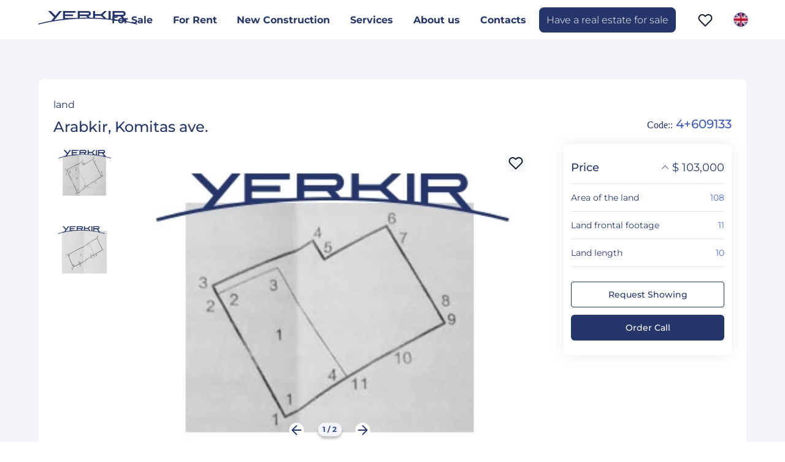

--- FILE ---
content_type: text/html; charset=utf-8
request_url: https://yerkir-real.com/en/estate/view/land-555619
body_size: 16587
content:
<!DOCTYPE html><html lang="en" class="scroll-smooth"><head><meta charSet="utf-8"/><meta name="viewport" content="width=device-width, initial-scale=1, maximum-scale=1"/><meta name="viewport" content="width=device-width, initial-scale=1"/><link rel="stylesheet" href="/_next/static/css/5e00072669452d98.css" data-precedence="next"/><link rel="stylesheet" href="/_next/static/css/87f4969c781aba69.css" data-precedence="next"/><link rel="preload" as="script" fetchPriority="low" href="/_next/static/chunks/webpack-844a248e8e677425.js"/><script src="/_next/static/chunks/4bd1b696-a049f5ad2a266868.js" async=""></script><script src="/_next/static/chunks/1517-b25739de641f57fe.js" async=""></script><script src="/_next/static/chunks/main-app-13fe5467fecc8584.js" async=""></script><script src="/_next/static/chunks/7266-0bca52d593d4eec9.js" async=""></script><script src="/_next/static/chunks/8173-e6b51283e30b5a00.js" async=""></script><script src="/_next/static/chunks/7970-f4d44a309ea3d2ce.js" async=""></script><script src="/_next/static/chunks/7147-7dc2976e6e7ef2e4.js" async=""></script><script src="/_next/static/chunks/1318-d4de08211aaae36c.js" async=""></script><script src="/_next/static/chunks/app/%5Blocale%5D/layout-0c02c6cfc145c822.js" async=""></script><script src="/_next/static/chunks/app/%5Blocale%5D/error-2a32ce82a513238c.js" async=""></script><script src="/_next/static/chunks/app/%5Blocale%5D/not-found-d5d0d91bbb38b841.js" async=""></script><script src="//code.jivosite.com/widget.js" data-jv-id="AGbGEnEXzV" async=""></script><script src="/_next/static/chunks/c15bf2b0-bb106ccc8a147204.js" async=""></script><script src="/_next/static/chunks/5887-513ff000f15ab993.js" async=""></script><script src="/_next/static/chunks/5565-23e8da2641b9efc9.js" async=""></script><script src="/_next/static/chunks/6737-2b5b0f81dec4789c.js" async=""></script><script src="/_next/static/chunks/7695-eafbe374301b02d0.js" async=""></script><script src="/_next/static/chunks/6900-84c8216c0fd361ff.js" async=""></script><script src="/_next/static/chunks/7857-4a0ea67f2dfa3e15.js" async=""></script><script src="/_next/static/chunks/app/%5Blocale%5D/estate/view/%5BapartmentId%5D/page-5a2f3182ffc61249.js" async=""></script><link rel="preload" href="https://www.googletagmanager.com/gtag/js?id=UA-151721981-1" as="script"/><title>Arabkir, Komitas  ave.</title><meta name="description" content="Land For Sale "/><link rel="canonical" href="https://yerkir-real.com/en/estate/view/land-555619"/><link rel="alternate" hrefLang="hy" href="https://yerkir-real.com/hy/estate/view/land-555619"/><link rel="alternate" hrefLang="ru" href="https://yerkir-real.com/ru/estate/view/land-555619"/><meta property="og:title" content="Arabkir, Komitas  ave."/><meta property="og:description" content="Land For Sale "/><meta property="og:image" content="https://82fa03ba1a8d12957ada30e6d3d13937.r2.cloudflarestorage.com/yerkir/s3/uploads/images/estate/large/12oBG7mG0658IWN8.webp?X-Amz-Algorithm=AWS4-HMAC-SHA256&amp;X-Amz-Credential=9bc134a025f02308957f410a0cd03879%2F20260118%2Feeur%2Fs3%2Faws4_request&amp;X-Amz-Date=20260118T192332Z&amp;X-Amz-Expires=3600&amp;X-Amz-SignedHeaders=host&amp;X-Amz-Signature=6cd128966e70e019edff07f859fdcac2dea3f42aa906f4fd0d9cdc583005b507"/><meta property="og:image:alt" content="Arabkir, Komitas  ave."/><meta property="og:type" content="website"/><meta name="twitter:card" content="summary_large_image"/><meta name="twitter:title" content="Arabkir, Komitas  ave."/><meta name="twitter:description" content="Land For Sale "/><meta name="twitter:image" content="https://82fa03ba1a8d12957ada30e6d3d13937.r2.cloudflarestorage.com/yerkir/s3/uploads/images/estate/large/12oBG7mG0658IWN8.webp?X-Amz-Algorithm=AWS4-HMAC-SHA256&amp;X-Amz-Credential=9bc134a025f02308957f410a0cd03879%2F20260118%2Feeur%2Fs3%2Faws4_request&amp;X-Amz-Date=20260118T192332Z&amp;X-Amz-Expires=3600&amp;X-Amz-SignedHeaders=host&amp;X-Amz-Signature=6cd128966e70e019edff07f859fdcac2dea3f42aa906f4fd0d9cdc583005b507"/><meta name="twitter:image:alt" content="Arabkir, Komitas  ave."/><link rel="icon" href="/favicon.ico" type="image/x-icon" sizes="128x128"/><script src="/_next/static/chunks/polyfills-42372ed130431b0a.js" noModule=""></script></head><body><header><nav id="header" class="navbar navbar-expand-lg navbar-light"><div class="header-main"><a lang="en" href="/en"><div class="flex flex-row items-center"><div class="mb-2 h-14 w-14"><svg width="166" height="22" viewBox="0 0 301 41" fill="none" xmlns="http://www.w3.org/2000/svg"><path d="M301 38.2908C290.875 35.6097 280.363 33.2203 269.535 31.119L256.908 16.1639H258.499V16.1358C262.59 15.8125 265.812 12.3337 265.812 8.08193C265.812 3.83013 262.59 0.347875 258.499 0.0281111V0H225.802V24.425C223.977 24.2142 222.145 24.0139 220.306 23.8171V0H214.055V23.1846C211.896 22.9773 209.729 22.784 207.556 22.5978L196.196 12.0597L209.198 0H201.298L191.114 9.44883H172.855V0H166.604V20.3735C163.475 20.2997 160.335 20.2435 157.193 20.2119L152.908 15.1765C156.951 15.0921 160.208 11.7293 160.208 7.58999C160.208 3.45063 156.868 0 152.753 0H120.056V20.8022C117.672 20.9041 115.298 21.0236 112.928 21.1501H81.6079V15.5735H105.767V10.4152H81.6079V5.15838H113.905V0H75.3569V24.2423C66.3427 25.2508 57.4664 26.4455 48.7626 27.8229L72.1038 0H64.5074L52.6402 14.1293L38.2684 0H29.8992L48.6557 18.8731L39.9001 29.2953C26.0872 31.7058 12.74 34.9596 0 38.2873L0.683056 41C44.923 29.4534 96.4799 22.9667 149.772 22.9667C189.524 22.9667 228.261 26.3612 263.736 32.8724L263.811 32.9637H264.232C276.693 35.2618 288.753 37.9429 300.307 41L301 38.2908V38.2908ZM232.053 5.15838H256.915C258.499 5.15838 259.782 6.46555 259.782 8.07842C259.782 9.69129 258.499 10.9985 256.915 10.9985H232.053V5.15838V5.15838ZM172.855 14.6072H191.038L198.921 21.9196C190.321 21.3012 181.624 20.8444 172.855 20.5527V14.6072V14.6072ZM126.31 5.15838H152.001C153.318 5.15838 154.388 6.24769 154.388 7.58999C154.388 8.93229 153.318 10.0216 152.001 10.0216H126.31V5.15838ZM126.31 20.5633V15.18H145.632L149.879 20.1662C149.845 20.1662 149.81 20.1662 149.776 20.1662C141.91 20.1662 134.086 20.3032 126.314 20.5633M232.06 25.17V16.1568H249.633L260.907 29.5096C251.499 27.844 241.867 26.3963 232.06 25.17" fill="#26366B"></path></svg></div></div></a><div class="mobile-header"><button class="navbar-toggler" type="button" data-bs-toggle="collapse" data-bs-target="#navbarToggler" aria-controls="navbarToggler" aria-expanded="false" aria-label="Toggle navigation"><span class="navbar-toggler-icon"></span></button></div></div><div class="collapse navbar-collapse " id="navbarToggler"><ul class="navbar-nav no-mobile"><li class="nav-item header-menu-items with-subitems"><a lang="en" class="ui-active header-nav-link header-nav-link-parent" href="#">For Sale<i class="d-inline-block d-sm-none fa fa-angle-down"></i></a></li><li class="nav-item header-menu-items with-subitems"><a href="#" class="ui-active header-nav-link header-nav-link-parent">For Rent<i class="d-inline-block d-sm-none fa fa-angle-down"></i></a></li><li class="nav-item header-menu-items with-subitems"><a lang="en" class="ui-active header-nav-link header-nav-link-parent" href="#">New Construction<i class="d-inline-block d-sm-none fa fa-angle-down"></i></a></li><li class="nav-item header-menu-items"><a lang="en" class="ui-active header-nav-link" href="/en/services">Services</a></li><li class="nav-item header-menu-items"><a lang="en" class="ui-active header-nav-link" href="/en/about-us">About us</a></li><li class="nav-item header-menu-items"><a lang="en" class="ui-active header-nav-link" href="/en/contact">Contacts</a></li><li class="nav-item header-menu-items with-border-1 have-real-estate-for-sale-button"><a lang="en" class="header-nav-link" href="/en/real-estate-for-sale"><span class="dn-lg">Have a real estate for sale</span></a></li></ul><a class="favoritesIcon d-none d-lg-block top-star" href="/en/favorites"><span class="badge badge-warning" id="lblCartCount"></span><img alt="favorites" loading="lazy" width="24" height="24" decoding="async" data-nimg="1" style="color:transparent" src="/_next/static/media/heart.bf00819d.svg"/></a><div class="login-button-block"><div class="navbar-login"><div class="lang-menu"><div class="selected-lang"><img alt="en" loading="lazy" width="24" height="24" decoding="async" data-nimg="1" style="color:transparent" srcSet="/_next/image?url=%2F_next%2Fstatic%2Fmedia%2Fen.0dcdc5ff.png&amp;w=32&amp;q=75 1x, /_next/image?url=%2F_next%2Fstatic%2Fmedia%2Fen.0dcdc5ff.png&amp;w=48&amp;q=75 2x" src="/_next/image?url=%2F_next%2Fstatic%2Fmedia%2Fen.0dcdc5ff.png&amp;w=48&amp;q=75"/></div><ul class="dropdown-menu "><li><a href="/en/estate/view/land-555619"><img alt="en" loading="lazy" width="24" height="24" decoding="async" data-nimg="1" class="lang-image" style="color:transparent" srcSet="/_next/image?url=%2F_next%2Fstatic%2Fmedia%2Fen.0dcdc5ff.png&amp;w=32&amp;q=75 1x, /_next/image?url=%2F_next%2Fstatic%2Fmedia%2Fen.0dcdc5ff.png&amp;w=48&amp;q=75 2x" src="/_next/image?url=%2F_next%2Fstatic%2Fmedia%2Fen.0dcdc5ff.png&amp;w=48&amp;q=75"/></a></li><li><a href="/ru/estate/view/land-555619"><img alt="ru" loading="lazy" width="24" height="24" decoding="async" data-nimg="1" class="lang-image" style="color:transparent" srcSet="/_next/image?url=%2F_next%2Fstatic%2Fmedia%2Fru.d22341b6.png&amp;w=32&amp;q=75 1x, /_next/image?url=%2F_next%2Fstatic%2Fmedia%2Fru.d22341b6.png&amp;w=48&amp;q=75 2x" src="/_next/image?url=%2F_next%2Fstatic%2Fmedia%2Fru.d22341b6.png&amp;w=48&amp;q=75"/></a></li><li><a href="/hy/estate/view/land-555619"><img alt="hy" loading="lazy" width="24" height="24" decoding="async" data-nimg="1" class="lang-image" style="color:transparent" srcSet="/_next/image?url=%2F_next%2Fstatic%2Fmedia%2Fhy.8d1aeab1.png&amp;w=32&amp;q=75 1x, /_next/image?url=%2F_next%2Fstatic%2Fmedia%2Fhy.8d1aeab1.png&amp;w=48&amp;q=75 2x" src="/_next/image?url=%2F_next%2Fstatic%2Fmedia%2Fhy.8d1aeab1.png&amp;w=48&amp;q=75"/></a></li></ul></div></div></div></div></nav><div class="mobile-header-second"><a class="call-now-header d-inline-block d-sm-none" href="tel:+37491279393"><img alt="" loading="lazy" width="25" height="25" decoding="async" data-nimg="1" style="color:transparent" src="/_next/static/media/call-now.8cf2e2d8.svg"/></a><div class="mobile-header-second-middle-block"><a class="d-inline-block d-sm-none top-star-mobile" lang="en" href="/en/favorites"><span class="badge badge-warning" id="lblCartCount"></span><img alt="favorites" loading="lazy" width="24" height="24" decoding="async" data-nimg="1" style="color:transparent" src="/_next/static/media/heart.bf00819d.svg"/></a><div class="login-button-block"><div class="navbar-login"><div class="lang-menu"><div class="selected-lang"><img alt="en" loading="lazy" width="24" height="24" decoding="async" data-nimg="1" style="color:transparent" srcSet="/_next/image?url=%2F_next%2Fstatic%2Fmedia%2Fen.0dcdc5ff.png&amp;w=32&amp;q=75 1x, /_next/image?url=%2F_next%2Fstatic%2Fmedia%2Fen.0dcdc5ff.png&amp;w=48&amp;q=75 2x" src="/_next/image?url=%2F_next%2Fstatic%2Fmedia%2Fen.0dcdc5ff.png&amp;w=48&amp;q=75"/></div><ul class="dropdown-menu "><li><a href="/en/estate/view/land-555619"><img alt="en" loading="lazy" width="24" height="24" decoding="async" data-nimg="1" class="lang-image" style="color:transparent" srcSet="/_next/image?url=%2F_next%2Fstatic%2Fmedia%2Fen.0dcdc5ff.png&amp;w=32&amp;q=75 1x, /_next/image?url=%2F_next%2Fstatic%2Fmedia%2Fen.0dcdc5ff.png&amp;w=48&amp;q=75 2x" src="/_next/image?url=%2F_next%2Fstatic%2Fmedia%2Fen.0dcdc5ff.png&amp;w=48&amp;q=75"/></a></li><li><a href="/ru/estate/view/land-555619"><img alt="ru" loading="lazy" width="24" height="24" decoding="async" data-nimg="1" class="lang-image" style="color:transparent" srcSet="/_next/image?url=%2F_next%2Fstatic%2Fmedia%2Fru.d22341b6.png&amp;w=32&amp;q=75 1x, /_next/image?url=%2F_next%2Fstatic%2Fmedia%2Fru.d22341b6.png&amp;w=48&amp;q=75 2x" src="/_next/image?url=%2F_next%2Fstatic%2Fmedia%2Fru.d22341b6.png&amp;w=48&amp;q=75"/></a></li><li><a href="/hy/estate/view/land-555619"><img alt="hy" loading="lazy" width="24" height="24" decoding="async" data-nimg="1" class="lang-image" style="color:transparent" srcSet="/_next/image?url=%2F_next%2Fstatic%2Fmedia%2Fhy.8d1aeab1.png&amp;w=32&amp;q=75 1x, /_next/image?url=%2F_next%2Fstatic%2Fmedia%2Fhy.8d1aeab1.png&amp;w=48&amp;q=75 2x" src="/_next/image?url=%2F_next%2Fstatic%2Fmedia%2Fhy.8d1aeab1.png&amp;w=48&amp;q=75"/></a></li></ul></div></div></div></div><a class="real-estate-for-sale-mobile-header d-inline-block d-sm-none" lang="en" href="/en/real-estate-for-sale"><img alt="" loading="lazy" width="16" height="18" decoding="async" data-nimg="1" style="color:transparent" src="/_next/static/media/real-estate-for-sale.c837a441.svg"/></a></div></header><main><section class="estate-view-container container-main"><div class="estate-view-container-left"><div class="estate-view-container-left-header"><div class="estate-view-container-left-header-left"><p class="estate-title">land</p><h1 class="estate-view-address-line mobile">Arabkir, Komitas  ave.</h1><p class="estate-code mobile"><span>Code:<!-- -->:</span> <!-- -->4+609133</p></div></div><div class="d-flex justify-content-between"><h1 class="estate-view-address-line no-mobile"><span>Arabkir, Komitas  ave.</span></h1><p class="estate-code no-mobile"><span>Code:<!-- -->:</span> <!-- -->4+609133</p></div><div class="estate-view-container-left-content"><div class="estate-view-container-left-content-left"><div class="estate-view-container-left-content-right-title"><div class="control-favicon" style="margin-right:20px"><img alt="heart-highlighted.svg" data-id="1" loading="lazy" width="24" height="24" decoding="async" data-nimg="1" style="color:transparent" src="/_next/static/media/favorites.0678b40d.svg"/></div></div><div class="slider-container"><div class="anti-screenshot-overlay"></div><div class="thumbnail-slider no-mobile"><div class="slick-slider slick-vertical slick-initialized" dir="ltr"><div class="slick-list"><div class="slick-track" style="width:200%;left:-100%"><div data-index="-2" tabindex="-1" class="slick-slide slick-cloned" aria-hidden="true" style="width:12.5%"><div><div class="thumbnail" tabindex="-1" style="width:100%;display:inline-block"><img alt="Land areas Code: 4+609133" loading="lazy" width="99" height="100" decoding="async" data-nimg="1" style="color:transparent" src="https://82fa03ba1a8d12957ada30e6d3d13937.r2.cloudflarestorage.com/yerkir/s3/uploads/images/estate/large/12oBG7mG0658IWN8.webp?X-Amz-Algorithm=AWS4-HMAC-SHA256&amp;X-Amz-Credential=9bc134a025f02308957f410a0cd03879%2F20260118%2Feeur%2Fs3%2Faws4_request&amp;X-Amz-Date=20260118T192332Z&amp;X-Amz-Expires=3600&amp;X-Amz-SignedHeaders=host&amp;X-Amz-Signature=6cd128966e70e019edff07f859fdcac2dea3f42aa906f4fd0d9cdc583005b507"/></div></div></div><div data-index="-1" tabindex="-1" class="slick-slide slick-cloned" aria-hidden="true" style="width:12.5%"><div><div class="thumbnail" tabindex="-1" style="width:100%;display:inline-block"><img alt="Land areas Code: 4+609133" loading="lazy" width="99" height="100" decoding="async" data-nimg="1" style="color:transparent" src="https://82fa03ba1a8d12957ada30e6d3d13937.r2.cloudflarestorage.com/yerkir/s3/uploads/images/estate/large/tQOX1OaU2xeeg49b.webp?X-Amz-Algorithm=AWS4-HMAC-SHA256&amp;X-Amz-Credential=9bc134a025f02308957f410a0cd03879%2F20260118%2Feeur%2Fs3%2Faws4_request&amp;X-Amz-Date=20260118T192332Z&amp;X-Amz-Expires=3600&amp;X-Amz-SignedHeaders=host&amp;X-Amz-Signature=80dafe1027e505721c14cb27dfca916497e7f4128c4e70b029583ca67920f322"/></div></div></div><div data-index="0" class="slick-slide slick-active slick-current" tabindex="-1" aria-hidden="false" style="outline:none;width:12.5%"><div><div class="thumbnail" tabindex="-1" style="width:100%;display:inline-block"><img alt="Land areas Code: 4+609133" loading="lazy" width="99" height="100" decoding="async" data-nimg="1" style="color:transparent" src="https://82fa03ba1a8d12957ada30e6d3d13937.r2.cloudflarestorage.com/yerkir/s3/uploads/images/estate/large/12oBG7mG0658IWN8.webp?X-Amz-Algorithm=AWS4-HMAC-SHA256&amp;X-Amz-Credential=9bc134a025f02308957f410a0cd03879%2F20260118%2Feeur%2Fs3%2Faws4_request&amp;X-Amz-Date=20260118T192332Z&amp;X-Amz-Expires=3600&amp;X-Amz-SignedHeaders=host&amp;X-Amz-Signature=6cd128966e70e019edff07f859fdcac2dea3f42aa906f4fd0d9cdc583005b507"/></div></div></div><div data-index="1" class="slick-slide slick-active" tabindex="-1" aria-hidden="false" style="outline:none;width:12.5%"><div><div class="thumbnail" tabindex="-1" style="width:100%;display:inline-block"><img alt="Land areas Code: 4+609133" loading="lazy" width="99" height="100" decoding="async" data-nimg="1" style="color:transparent" src="https://82fa03ba1a8d12957ada30e6d3d13937.r2.cloudflarestorage.com/yerkir/s3/uploads/images/estate/large/tQOX1OaU2xeeg49b.webp?X-Amz-Algorithm=AWS4-HMAC-SHA256&amp;X-Amz-Credential=9bc134a025f02308957f410a0cd03879%2F20260118%2Feeur%2Fs3%2Faws4_request&amp;X-Amz-Date=20260118T192332Z&amp;X-Amz-Expires=3600&amp;X-Amz-SignedHeaders=host&amp;X-Amz-Signature=80dafe1027e505721c14cb27dfca916497e7f4128c4e70b029583ca67920f322"/></div></div></div><div data-index="2" tabindex="-1" class="slick-slide slick-active slick-cloned" aria-hidden="false" style="width:12.5%"><div><div class="thumbnail" tabindex="-1" style="width:100%;display:inline-block"><img alt="Land areas Code: 4+609133" loading="lazy" width="99" height="100" decoding="async" data-nimg="1" style="color:transparent" src="https://82fa03ba1a8d12957ada30e6d3d13937.r2.cloudflarestorage.com/yerkir/s3/uploads/images/estate/large/12oBG7mG0658IWN8.webp?X-Amz-Algorithm=AWS4-HMAC-SHA256&amp;X-Amz-Credential=9bc134a025f02308957f410a0cd03879%2F20260118%2Feeur%2Fs3%2Faws4_request&amp;X-Amz-Date=20260118T192332Z&amp;X-Amz-Expires=3600&amp;X-Amz-SignedHeaders=host&amp;X-Amz-Signature=6cd128966e70e019edff07f859fdcac2dea3f42aa906f4fd0d9cdc583005b507"/></div></div></div><div data-index="3" tabindex="-1" class="slick-slide slick-active slick-cloned" aria-hidden="false" style="width:12.5%"><div><div class="thumbnail" tabindex="-1" style="width:100%;display:inline-block"><img alt="Land areas Code: 4+609133" loading="lazy" width="99" height="100" decoding="async" data-nimg="1" style="color:transparent" src="https://82fa03ba1a8d12957ada30e6d3d13937.r2.cloudflarestorage.com/yerkir/s3/uploads/images/estate/large/tQOX1OaU2xeeg49b.webp?X-Amz-Algorithm=AWS4-HMAC-SHA256&amp;X-Amz-Credential=9bc134a025f02308957f410a0cd03879%2F20260118%2Feeur%2Fs3%2Faws4_request&amp;X-Amz-Date=20260118T192332Z&amp;X-Amz-Expires=3600&amp;X-Amz-SignedHeaders=host&amp;X-Amz-Signature=80dafe1027e505721c14cb27dfca916497e7f4128c4e70b029583ca67920f322"/></div></div></div></div></div></div></div><div class="main-slider"><div class="slick-slider slick-initialized" dir="ltr"><div class="slick-arrow slick-prev card-slider-arrow-prev" style="bottom:17"></div><div class="slick-list"><div class="slick-track" style="width:500%;left:-100%"><div data-index="-1" tabindex="-1" class="slick-slide slick-cloned" aria-hidden="true" style="width:20%"><div><div data-src="https://82fa03ba1a8d12957ada30e6d3d13937.r2.cloudflarestorage.com/yerkir/s3/uploads/images/estate/large/tQOX1OaU2xeeg49b.webp?X-Amz-Algorithm=AWS4-HMAC-SHA256&amp;X-Amz-Credential=9bc134a025f02308957f410a0cd03879%2F20260118%2Feeur%2Fs3%2Faws4_request&amp;X-Amz-Date=20260118T192332Z&amp;X-Amz-Expires=3600&amp;X-Amz-SignedHeaders=host&amp;X-Amz-Signature=80dafe1027e505721c14cb27dfca916497e7f4128c4e70b029583ca67920f322" class="main-image" tabindex="-1" style="width:100%;display:inline-block"><img alt="Land areas Code: 4+609133" loading="lazy" width="661" height="440" decoding="async" data-nimg="1" style="color:transparent" src="https://82fa03ba1a8d12957ada30e6d3d13937.r2.cloudflarestorage.com/yerkir/s3/uploads/images/estate/large/tQOX1OaU2xeeg49b.webp?X-Amz-Algorithm=AWS4-HMAC-SHA256&amp;X-Amz-Credential=9bc134a025f02308957f410a0cd03879%2F20260118%2Feeur%2Fs3%2Faws4_request&amp;X-Amz-Date=20260118T192332Z&amp;X-Amz-Expires=3600&amp;X-Amz-SignedHeaders=host&amp;X-Amz-Signature=80dafe1027e505721c14cb27dfca916497e7f4128c4e70b029583ca67920f322"/></div></div></div><div data-index="0" class="slick-slide slick-active slick-current" tabindex="-1" aria-hidden="false" style="outline:none;width:20%"><div><div data-src="https://82fa03ba1a8d12957ada30e6d3d13937.r2.cloudflarestorage.com/yerkir/s3/uploads/images/estate/large/12oBG7mG0658IWN8.webp?X-Amz-Algorithm=AWS4-HMAC-SHA256&amp;X-Amz-Credential=9bc134a025f02308957f410a0cd03879%2F20260118%2Feeur%2Fs3%2Faws4_request&amp;X-Amz-Date=20260118T192332Z&amp;X-Amz-Expires=3600&amp;X-Amz-SignedHeaders=host&amp;X-Amz-Signature=6cd128966e70e019edff07f859fdcac2dea3f42aa906f4fd0d9cdc583005b507" class="main-image" tabindex="-1" style="width:100%;display:inline-block"><img alt="Land areas Code: 4+609133" loading="lazy" width="661" height="440" decoding="async" data-nimg="1" style="color:transparent" src="https://82fa03ba1a8d12957ada30e6d3d13937.r2.cloudflarestorage.com/yerkir/s3/uploads/images/estate/large/12oBG7mG0658IWN8.webp?X-Amz-Algorithm=AWS4-HMAC-SHA256&amp;X-Amz-Credential=9bc134a025f02308957f410a0cd03879%2F20260118%2Feeur%2Fs3%2Faws4_request&amp;X-Amz-Date=20260118T192332Z&amp;X-Amz-Expires=3600&amp;X-Amz-SignedHeaders=host&amp;X-Amz-Signature=6cd128966e70e019edff07f859fdcac2dea3f42aa906f4fd0d9cdc583005b507"/></div></div></div><div data-index="1" class="slick-slide" tabindex="-1" aria-hidden="true" style="outline:none;width:20%"><div><div data-src="https://82fa03ba1a8d12957ada30e6d3d13937.r2.cloudflarestorage.com/yerkir/s3/uploads/images/estate/large/tQOX1OaU2xeeg49b.webp?X-Amz-Algorithm=AWS4-HMAC-SHA256&amp;X-Amz-Credential=9bc134a025f02308957f410a0cd03879%2F20260118%2Feeur%2Fs3%2Faws4_request&amp;X-Amz-Date=20260118T192332Z&amp;X-Amz-Expires=3600&amp;X-Amz-SignedHeaders=host&amp;X-Amz-Signature=80dafe1027e505721c14cb27dfca916497e7f4128c4e70b029583ca67920f322" class="main-image" tabindex="-1" style="width:100%;display:inline-block"><img alt="Land areas Code: 4+609133" loading="lazy" width="661" height="440" decoding="async" data-nimg="1" style="color:transparent" src="https://82fa03ba1a8d12957ada30e6d3d13937.r2.cloudflarestorage.com/yerkir/s3/uploads/images/estate/large/tQOX1OaU2xeeg49b.webp?X-Amz-Algorithm=AWS4-HMAC-SHA256&amp;X-Amz-Credential=9bc134a025f02308957f410a0cd03879%2F20260118%2Feeur%2Fs3%2Faws4_request&amp;X-Amz-Date=20260118T192332Z&amp;X-Amz-Expires=3600&amp;X-Amz-SignedHeaders=host&amp;X-Amz-Signature=80dafe1027e505721c14cb27dfca916497e7f4128c4e70b029583ca67920f322"/></div></div></div><div data-index="2" tabindex="-1" class="slick-slide slick-cloned" aria-hidden="true" style="width:20%"><div><div data-src="https://82fa03ba1a8d12957ada30e6d3d13937.r2.cloudflarestorage.com/yerkir/s3/uploads/images/estate/large/12oBG7mG0658IWN8.webp?X-Amz-Algorithm=AWS4-HMAC-SHA256&amp;X-Amz-Credential=9bc134a025f02308957f410a0cd03879%2F20260118%2Feeur%2Fs3%2Faws4_request&amp;X-Amz-Date=20260118T192332Z&amp;X-Amz-Expires=3600&amp;X-Amz-SignedHeaders=host&amp;X-Amz-Signature=6cd128966e70e019edff07f859fdcac2dea3f42aa906f4fd0d9cdc583005b507" class="main-image" tabindex="-1" style="width:100%;display:inline-block"><img alt="Land areas Code: 4+609133" loading="lazy" width="661" height="440" decoding="async" data-nimg="1" style="color:transparent" src="https://82fa03ba1a8d12957ada30e6d3d13937.r2.cloudflarestorage.com/yerkir/s3/uploads/images/estate/large/12oBG7mG0658IWN8.webp?X-Amz-Algorithm=AWS4-HMAC-SHA256&amp;X-Amz-Credential=9bc134a025f02308957f410a0cd03879%2F20260118%2Feeur%2Fs3%2Faws4_request&amp;X-Amz-Date=20260118T192332Z&amp;X-Amz-Expires=3600&amp;X-Amz-SignedHeaders=host&amp;X-Amz-Signature=6cd128966e70e019edff07f859fdcac2dea3f42aa906f4fd0d9cdc583005b507"/></div></div></div><div data-index="3" tabindex="-1" class="slick-slide slick-cloned" aria-hidden="true" style="width:20%"><div><div data-src="https://82fa03ba1a8d12957ada30e6d3d13937.r2.cloudflarestorage.com/yerkir/s3/uploads/images/estate/large/tQOX1OaU2xeeg49b.webp?X-Amz-Algorithm=AWS4-HMAC-SHA256&amp;X-Amz-Credential=9bc134a025f02308957f410a0cd03879%2F20260118%2Feeur%2Fs3%2Faws4_request&amp;X-Amz-Date=20260118T192332Z&amp;X-Amz-Expires=3600&amp;X-Amz-SignedHeaders=host&amp;X-Amz-Signature=80dafe1027e505721c14cb27dfca916497e7f4128c4e70b029583ca67920f322" class="main-image" tabindex="-1" style="width:100%;display:inline-block"><img alt="Land areas Code: 4+609133" loading="lazy" width="661" height="440" decoding="async" data-nimg="1" style="color:transparent" src="https://82fa03ba1a8d12957ada30e6d3d13937.r2.cloudflarestorage.com/yerkir/s3/uploads/images/estate/large/tQOX1OaU2xeeg49b.webp?X-Amz-Algorithm=AWS4-HMAC-SHA256&amp;X-Amz-Credential=9bc134a025f02308957f410a0cd03879%2F20260118%2Feeur%2Fs3%2Faws4_request&amp;X-Amz-Date=20260118T192332Z&amp;X-Amz-Expires=3600&amp;X-Amz-SignedHeaders=host&amp;X-Amz-Signature=80dafe1027e505721c14cb27dfca916497e7f4128c4e70b029583ca67920f322"/></div></div></div></div></div><div class="slick-arrow slick-next card-slider-arrow-next" style="bottom:17"></div></div><div class="custom_dots_counter">1<!-- --> / <!-- -->2</div></div><div class="thumbnail-slider-horizontal mobile"><div class="slick-slider slick-initialized" dir="ltr"><div class="slick-list"><div class="slick-track" style="width:300%;left:-100%"><div data-index="-2" tabindex="-1" class="slick-slide slick-cloned" aria-hidden="true" style="width:16.666666666666668%"><div><div class="thumbnail" tabindex="-1" style="width:100%;display:inline-block"><img alt="Land areas Code: 4+609133" loading="lazy" width="99" height="100" decoding="async" data-nimg="1" style="color:transparent" src="https://82fa03ba1a8d12957ada30e6d3d13937.r2.cloudflarestorage.com/yerkir/s3/uploads/images/estate/large/12oBG7mG0658IWN8.webp?X-Amz-Algorithm=AWS4-HMAC-SHA256&amp;X-Amz-Credential=9bc134a025f02308957f410a0cd03879%2F20260118%2Feeur%2Fs3%2Faws4_request&amp;X-Amz-Date=20260118T192332Z&amp;X-Amz-Expires=3600&amp;X-Amz-SignedHeaders=host&amp;X-Amz-Signature=6cd128966e70e019edff07f859fdcac2dea3f42aa906f4fd0d9cdc583005b507"/></div></div></div><div data-index="-1" tabindex="-1" class="slick-slide slick-cloned" aria-hidden="true" style="width:16.666666666666668%"><div><div class="thumbnail" tabindex="-1" style="width:100%;display:inline-block"><img alt="Land areas Code: 4+609133" loading="lazy" width="99" height="100" decoding="async" data-nimg="1" style="color:transparent" src="https://82fa03ba1a8d12957ada30e6d3d13937.r2.cloudflarestorage.com/yerkir/s3/uploads/images/estate/large/tQOX1OaU2xeeg49b.webp?X-Amz-Algorithm=AWS4-HMAC-SHA256&amp;X-Amz-Credential=9bc134a025f02308957f410a0cd03879%2F20260118%2Feeur%2Fs3%2Faws4_request&amp;X-Amz-Date=20260118T192332Z&amp;X-Amz-Expires=3600&amp;X-Amz-SignedHeaders=host&amp;X-Amz-Signature=80dafe1027e505721c14cb27dfca916497e7f4128c4e70b029583ca67920f322"/></div></div></div><div data-index="0" class="slick-slide slick-active slick-current" tabindex="-1" aria-hidden="false" style="outline:none;width:16.666666666666668%"><div><div class="thumbnail" tabindex="-1" style="width:100%;display:inline-block"><img alt="Land areas Code: 4+609133" loading="lazy" width="99" height="100" decoding="async" data-nimg="1" style="color:transparent" src="https://82fa03ba1a8d12957ada30e6d3d13937.r2.cloudflarestorage.com/yerkir/s3/uploads/images/estate/large/12oBG7mG0658IWN8.webp?X-Amz-Algorithm=AWS4-HMAC-SHA256&amp;X-Amz-Credential=9bc134a025f02308957f410a0cd03879%2F20260118%2Feeur%2Fs3%2Faws4_request&amp;X-Amz-Date=20260118T192332Z&amp;X-Amz-Expires=3600&amp;X-Amz-SignedHeaders=host&amp;X-Amz-Signature=6cd128966e70e019edff07f859fdcac2dea3f42aa906f4fd0d9cdc583005b507"/></div></div></div><div data-index="1" class="slick-slide slick-active" tabindex="-1" aria-hidden="false" style="outline:none;width:16.666666666666668%"><div><div class="thumbnail" tabindex="-1" style="width:100%;display:inline-block"><img alt="Land areas Code: 4+609133" loading="lazy" width="99" height="100" decoding="async" data-nimg="1" style="color:transparent" src="https://82fa03ba1a8d12957ada30e6d3d13937.r2.cloudflarestorage.com/yerkir/s3/uploads/images/estate/large/tQOX1OaU2xeeg49b.webp?X-Amz-Algorithm=AWS4-HMAC-SHA256&amp;X-Amz-Credential=9bc134a025f02308957f410a0cd03879%2F20260118%2Feeur%2Fs3%2Faws4_request&amp;X-Amz-Date=20260118T192332Z&amp;X-Amz-Expires=3600&amp;X-Amz-SignedHeaders=host&amp;X-Amz-Signature=80dafe1027e505721c14cb27dfca916497e7f4128c4e70b029583ca67920f322"/></div></div></div><div data-index="2" tabindex="-1" class="slick-slide slick-cloned" aria-hidden="true" style="width:16.666666666666668%"><div><div class="thumbnail" tabindex="-1" style="width:100%;display:inline-block"><img alt="Land areas Code: 4+609133" loading="lazy" width="99" height="100" decoding="async" data-nimg="1" style="color:transparent" src="https://82fa03ba1a8d12957ada30e6d3d13937.r2.cloudflarestorage.com/yerkir/s3/uploads/images/estate/large/12oBG7mG0658IWN8.webp?X-Amz-Algorithm=AWS4-HMAC-SHA256&amp;X-Amz-Credential=9bc134a025f02308957f410a0cd03879%2F20260118%2Feeur%2Fs3%2Faws4_request&amp;X-Amz-Date=20260118T192332Z&amp;X-Amz-Expires=3600&amp;X-Amz-SignedHeaders=host&amp;X-Amz-Signature=6cd128966e70e019edff07f859fdcac2dea3f42aa906f4fd0d9cdc583005b507"/></div></div></div><div data-index="3" tabindex="-1" class="slick-slide slick-cloned" aria-hidden="true" style="width:16.666666666666668%"><div><div class="thumbnail" tabindex="-1" style="width:100%;display:inline-block"><img alt="Land areas Code: 4+609133" loading="lazy" width="99" height="100" decoding="async" data-nimg="1" style="color:transparent" src="https://82fa03ba1a8d12957ada30e6d3d13937.r2.cloudflarestorage.com/yerkir/s3/uploads/images/estate/large/tQOX1OaU2xeeg49b.webp?X-Amz-Algorithm=AWS4-HMAC-SHA256&amp;X-Amz-Credential=9bc134a025f02308957f410a0cd03879%2F20260118%2Feeur%2Fs3%2Faws4_request&amp;X-Amz-Date=20260118T192332Z&amp;X-Amz-Expires=3600&amp;X-Amz-SignedHeaders=host&amp;X-Amz-Signature=80dafe1027e505721c14cb27dfca916497e7f4128c4e70b029583ca67920f322"/></div></div></div></div></div></div></div><div style="display:none"><div class="lg-react-element "><div data-src="https://82fa03ba1a8d12957ada30e6d3d13937.r2.cloudflarestorage.com/yerkir/s3/uploads/images/estate/large/12oBG7mG0658IWN8.webp?X-Amz-Algorithm=AWS4-HMAC-SHA256&amp;X-Amz-Credential=9bc134a025f02308957f410a0cd03879%2F20260118%2Feeur%2Fs3%2Faws4_request&amp;X-Amz-Date=20260118T192332Z&amp;X-Amz-Expires=3600&amp;X-Amz-SignedHeaders=host&amp;X-Amz-Signature=6cd128966e70e019edff07f859fdcac2dea3f42aa906f4fd0d9cdc583005b507" class="main-image"><img alt="Land areas Code: 4+609133" loading="lazy" width="99" height="100" decoding="async" data-nimg="1" style="color:transparent" src="https://82fa03ba1a8d12957ada30e6d3d13937.r2.cloudflarestorage.com/yerkir/s3/uploads/images/estate/large/12oBG7mG0658IWN8.webp?X-Amz-Algorithm=AWS4-HMAC-SHA256&amp;X-Amz-Credential=9bc134a025f02308957f410a0cd03879%2F20260118%2Feeur%2Fs3%2Faws4_request&amp;X-Amz-Date=20260118T192332Z&amp;X-Amz-Expires=3600&amp;X-Amz-SignedHeaders=host&amp;X-Amz-Signature=6cd128966e70e019edff07f859fdcac2dea3f42aa906f4fd0d9cdc583005b507"/></div><div data-src="https://82fa03ba1a8d12957ada30e6d3d13937.r2.cloudflarestorage.com/yerkir/s3/uploads/images/estate/large/tQOX1OaU2xeeg49b.webp?X-Amz-Algorithm=AWS4-HMAC-SHA256&amp;X-Amz-Credential=9bc134a025f02308957f410a0cd03879%2F20260118%2Feeur%2Fs3%2Faws4_request&amp;X-Amz-Date=20260118T192332Z&amp;X-Amz-Expires=3600&amp;X-Amz-SignedHeaders=host&amp;X-Amz-Signature=80dafe1027e505721c14cb27dfca916497e7f4128c4e70b029583ca67920f322" class="main-image"><img alt="Land areas Code: 4+609133" loading="lazy" width="99" height="100" decoding="async" data-nimg="1" style="color:transparent" src="https://82fa03ba1a8d12957ada30e6d3d13937.r2.cloudflarestorage.com/yerkir/s3/uploads/images/estate/large/tQOX1OaU2xeeg49b.webp?X-Amz-Algorithm=AWS4-HMAC-SHA256&amp;X-Amz-Credential=9bc134a025f02308957f410a0cd03879%2F20260118%2Feeur%2Fs3%2Faws4_request&amp;X-Amz-Date=20260118T192332Z&amp;X-Amz-Expires=3600&amp;X-Amz-SignedHeaders=host&amp;X-Amz-Signature=80dafe1027e505721c14cb27dfca916497e7f4128c4e70b029583ca67920f322"/></div></div></div></div><div class="estate-view-container-left-content-right info-list d-none for-mobile"><div class="currencies secondary info-list-item"><h3 class="info-list-label-price">Price</h3><div class="card-price-container"><p class="root_currency" id="each-579523">$ <!-- -->103,000</p><ul class="other_currencies open-bottom" data-open="each-579523"><li class="currency_item">֏<!-- --> <!-- -->40,170,000</li><li class="currency_item">₽<!-- --> <!-- -->9,320,186</li></ul></div></div><div class="estate-view-icons info-list"><div class="estate-view-icons-item"><div class="estate-view-single-icon info-list-item"><span class="info-list-label">Area of the land</span><span class="info-list-value">108</span></div></div><div class="estate-view-icons-item"><div class="estate-view-single-icon info-list-item"><span class="info-list-label">Land frontal footage</span><span class="info-list-value">11</span></div></div><div class="estate-view-icons-item"><div class="estate-view-single-icon info-list-item"><span class="info-list-label">Land length</span><span class="info-list-value">10</span></div></div><div class="addition-info"><button class="btn btn-outline-primary no-mobile">Request Showing</button><button class="btn btn-primary btn-filled no-mobile request-button">Order Call</button><button class="btn btn-outline-primary mobile">Request Showing</button><button class="btn btn-primary btn-filled mobile request-button">Order Call</button></div></div></div><div class="description-section description-section-description"><h3 class="block-title">Description</h3><p class="block-content">Land For Sale </p></div><div class="additional-info-list"><h3 class="block-title">Additional information</h3><div class="block-content"><ul class="list-group"></ul></div></div><div class="map"><br/><h3 class="block-title">Map</h3><div id="map" class="w-100 map-container text-center"><div class="col"><div style="width:100%;height:400px"></div></div></div></div></div><div class="estate-view-container-left-content-right info-list" id="infoList"><div class="currencies secondary info-list-item"><h3 class="info-list-label-price">Price</h3><div class="card-price-container"><p class="root_currency" id="each-579523">$ <!-- -->103,000</p><ul class="other_currencies open-bottom" data-open="each-579523"><li class="currency_item">֏<!-- --> <!-- -->40,170,000</li><li class="currency_item">₽<!-- --> <!-- -->9,320,186</li></ul></div></div><div class="estate-view-icons info-list"><div class="estate-view-icons-item"><div class="estate-view-single-icon info-list-item"><span class="info-list-label">Area of the land</span><span class="info-list-value">108</span></div></div><div class="estate-view-icons-item"><div class="estate-view-single-icon info-list-item"><span class="info-list-label">Land frontal footage</span><span class="info-list-value">11</span></div></div><div class="estate-view-icons-item"><div class="estate-view-single-icon info-list-item"><span class="info-list-label">Land length</span><span class="info-list-value">10</span></div></div><div class="addition-info"><button class="btn btn-outline-primary">Request Showing</button><button class="btn btn-primary btn-filled request-button">Order Call</button></div></div></div></div></div></section><section class="container-main "><div class="section-title-container"><h2 class="section-title">Similar offers</h2></div><div style="padding-bottom:90px" class="row"></div></section><a class="call-now btn btn-primary btn-filled d-block d-md-none" id="call-now" href="tel:+37491279393"><i class="fas fa-phone fa-rotate-90" style="font-size:19px;margin-right:5px"></i> <!-- -->Call</a></main><footer><div class="content container-footer-main footer"><div class="row"><div class="col-xs-12 col-md-2 d-inline-block d-sm-none footer-center-block"><img alt="footer logo" loading="lazy" width="200" height="32" decoding="async" data-nimg="1" style="color:transparent" src="/_next/static/media/footer_logo.7a623dda.svg"/></div><div class="col-xs-12 col-md-5 footer-left-block mt-24"><a lang="en" class="footer-categories" href="/en/apartments-for-sale">Apartments</a><a lang="en" class="footer-categories" href="/en/land-for-sale">Land areas</a><a lang="en" class="footer-categories" href="/en/houses-for-sale">Houses</a><br/><a lang="en" class="footer-categories" href="/en/commercial-properties-for-sale">Commercial properties</a></div><div class="col-xs-12 col-md-2 d-none d-lg-block footer-center-block"><img alt="footer logo" loading="lazy" width="200" height="32" decoding="async" data-nimg="1" style="color:transparent" src="/_next/static/media/footer_logo.7a623dda.svg"/></div><div class="col-xs-12 col-md-5 footer-right-block mt-0"><div class="footer-phone-numbers"><a class="col footer-categories-phone br-1-white first-border-element" href="tel:+37410279393">+374 10 27 93 93</a><a class="col footer-categories-phone br-1-white" href="tel:+37410529393">+374 10 52 93 93</a><a class="col footer-categories-phone" style="padding-right:0px" href="tel:+37410669994">+374 10 66 99 96</a></div><div class="footer-categories-phone mt-3"><div class="mb-2">Follow us<div class=""><a target="_blank" href="https://facebook.com/Yerkir"><img alt="Facebook" loading="lazy" width="24" height="24" decoding="async" data-nimg="1" class="footer-icon-images" style="color:transparent" src="/_next/static/media/facebook.fa1167b8.svg"/></a><a target="_blank" href="https://youtube.com/c/YerkirReal"><img alt="Youtube" loading="lazy" width="24" height="24" decoding="async" data-nimg="1" class="footer-icon-images" style="color:transparent" src="/_next/static/media/youtube.a3dda030.svg"/></a></div></div><p class="small-footer-text footer-left-bottom-text only-mobile-footer-left-bottom-text d-inline-block d-sm-none">Real estate purchase and sale are simplified through the first mobile app in Armenia</p></div></div></div></div></footer><script src="/_next/static/chunks/webpack-844a248e8e677425.js" async=""></script><script>(self.__next_f=self.__next_f||[]).push([0])</script><script>self.__next_f.push([1,"1:\"$Sreact.fragment\"\n2:I[15244,[],\"\"]\n3:I[43866,[],\"\"]\n6:I[86213,[],\"OutletBoundary\"]\n8:I[86213,[],\"MetadataBoundary\"]\na:I[86213,[],\"ViewportBoundary\"]\nc:I[34835,[],\"\"]\nd:I[53704,[\"7266\",\"static/chunks/7266-0bca52d593d4eec9.js\",\"8173\",\"static/chunks/8173-e6b51283e30b5a00.js\",\"7970\",\"static/chunks/7970-f4d44a309ea3d2ce.js\",\"7147\",\"static/chunks/7147-7dc2976e6e7ef2e4.js\",\"1318\",\"static/chunks/1318-d4de08211aaae36c.js\",\"8450\",\"static/chunks/app/%5Blocale%5D/layout-0c02c6cfc145c822.js\"],\"\"]\nf:I[99981,[\"7266\",\"static/chunks/7266-0bca52d593d4eec9.js\",\"8173\",\"static/chunks/8173-e6b51283e30b5a00.js\",\"7970\",\"static/chunks/7970-f4d44a309ea3d2ce.js\",\"7147\",\"static/chunks/7147-7dc2976e6e7ef2e4.js\",\"1318\",\"static/chunks/1318-d4de08211aaae36c.js\",\"8450\",\"static/chunks/app/%5Blocale%5D/layout-0c02c6cfc145c822.js\"],\"default\"]\n10:I[45103,[\"7266\",\"static/chunks/7266-0bca52d593d4eec9.js\",\"8173\",\"static/chunks/8173-e6b51283e30b5a00.js\",\"7970\",\"static/chunks/7970-f4d44a309ea3d2ce.js\",\"7147\",\"static/chunks/7147-7dc2976e6e7ef2e4.js\",\"1318\",\"static/chunks/1318-d4de08211aaae36c.js\",\"8450\",\"static/chunks/app/%5Blocale%5D/layout-0c02c6cfc145c822.js\"],\"Header\"]\n11:I[9974,[\"7266\",\"static/chunks/7266-0bca52d593d4eec9.js\",\"8173\",\"static/chunks/8173-e6b51283e30b5a00.js\",\"7970\",\"static/chunks/7970-f4d44a309ea3d2ce.js\",\"7147\",\"static/chunks/7147-7dc2976e6e7ef2e4.js\",\"1318\",\"static/chunks/1318-d4de08211aaae36c.js\",\"8450\",\"static/chunks/app/%5Blocale%5D/layout-0c02c6cfc145c822.js\"],\"default\"]\n12:I[65970,[\"7266\",\"static/chunks/7266-0bca52d593d4eec9.js\",\"8173\",\"static/chunks/8173-e6b51283e30b5a00.js\",\"7970\",\"static/chunks/7970-f4d44a309ea3d2ce.js\",\"8530\",\"static/chunks/app/%5Blocale%5D/error-2a32ce82a513238c.js\"],\"default\"]\n13:I[36008,[\"7266\",\"static/chunks/7266-0bca52d593d4eec9.js\",\"8173\",\"static/chunks/8173-e6b51283e30b5a00.js\",\"7970\",\"static/chunks/7970-f4d44a309ea3d2ce.js\",\"3224\",\"static/chunks/app/%5Blocale%5D/not-found-d5d0d91bbb38b841.js\"],\"default\"]\n14:I[58189,[\"7266\",\"static/chunks/7266-0bca52d593d4eec9.js\",\"8173\",\"static/chunks/8173-e6b5128"])</script><script>self.__next_f.push([1,"3e30b5a00.js\",\"7970\",\"static/chunks/7970-f4d44a309ea3d2ce.js\",\"7147\",\"static/chunks/7147-7dc2976e6e7ef2e4.js\",\"1318\",\"static/chunks/1318-d4de08211aaae36c.js\",\"8450\",\"static/chunks/app/%5Blocale%5D/layout-0c02c6cfc145c822.js\"],\"Footer\"]\n:HL[\"/_next/static/css/5e00072669452d98.css\",\"style\"]\n:HL[\"/_next/static/css/87f4969c781aba69.css\",\"style\"]\n"])</script><script>self.__next_f.push([1,"0:{\"P\":null,\"b\":\"qgOmDXASW1nSP0C67__rJ\",\"p\":\"\",\"c\":[\"\",\"en\",\"estate\",\"view\",\"land-555619\"],\"i\":false,\"f\":[[[\"\",{\"children\":[[\"locale\",\"en\",\"d\"],{\"children\":[\"estate\",{\"children\":[\"view\",{\"children\":[[\"apartmentId\",\"land-555619\",\"d\"],{\"children\":[\"__PAGE__\",{}]}]}]}]},\"$undefined\",\"$undefined\",true]}],[\"\",[\"$\",\"$1\",\"c\",{\"children\":[null,[\"$\",\"$L2\",null,{\"parallelRouterKey\":\"children\",\"segmentPath\":[\"children\"],\"error\":\"$undefined\",\"errorStyles\":\"$undefined\",\"errorScripts\":\"$undefined\",\"template\":[\"$\",\"$L3\",null,{}],\"templateStyles\":\"$undefined\",\"templateScripts\":\"$undefined\",\"notFound\":[[],[[\"$\",\"title\",null,{\"children\":\"404: This page could not be found.\"}],[\"$\",\"div\",null,{\"style\":{\"fontFamily\":\"system-ui,\\\"Segoe UI\\\",Roboto,Helvetica,Arial,sans-serif,\\\"Apple Color Emoji\\\",\\\"Segoe UI Emoji\\\"\",\"height\":\"100vh\",\"textAlign\":\"center\",\"display\":\"flex\",\"flexDirection\":\"column\",\"alignItems\":\"center\",\"justifyContent\":\"center\"},\"children\":[\"$\",\"div\",null,{\"children\":[[\"$\",\"style\",null,{\"dangerouslySetInnerHTML\":{\"__html\":\"body{color:#000;background:#fff;margin:0}.next-error-h1{border-right:1px solid rgba(0,0,0,.3)}@media (prefers-color-scheme:dark){body{color:#fff;background:#000}.next-error-h1{border-right:1px solid rgba(255,255,255,.3)}}\"}}],[\"$\",\"h1\",null,{\"className\":\"next-error-h1\",\"style\":{\"display\":\"inline-block\",\"margin\":\"0 20px 0 0\",\"padding\":\"0 23px 0 0\",\"fontSize\":24,\"fontWeight\":500,\"verticalAlign\":\"top\",\"lineHeight\":\"49px\"},\"children\":404}],[\"$\",\"div\",null,{\"style\":{\"display\":\"inline-block\"},\"children\":[\"$\",\"h2\",null,{\"style\":{\"fontSize\":14,\"fontWeight\":400,\"lineHeight\":\"49px\",\"margin\":0},\"children\":\"This page could not be found.\"}]}]]}]}]]],\"forbidden\":\"$undefined\",\"unauthorized\":\"$undefined\"}]]}],{\"children\":[[\"locale\",\"en\",\"d\"],[\"$\",\"$1\",\"c\",{\"children\":[[[\"$\",\"link\",\"0\",{\"rel\":\"stylesheet\",\"href\":\"/_next/static/css/5e00072669452d98.css\",\"precedence\":\"next\",\"crossOrigin\":\"$undefined\",\"nonce\":\"$undefined\"}]],\"$L4\"]}],{\"children\":[\"estate\",[\"$\",\"$1\",\"c\",{\"children\":[null,[\"$\",\"$L2\",null,{\"parallelRouterKey\":\"children\",\"segmentPath\":[\"children\",\"$0:f:0:1:2:children:0\",\"children\",\"estate\",\"children\"],\"error\":\"$undefined\",\"errorStyles\":\"$undefined\",\"errorScripts\":\"$undefined\",\"template\":[\"$\",\"$L3\",null,{}],\"templateStyles\":\"$undefined\",\"templateScripts\":\"$undefined\",\"notFound\":\"$undefined\",\"forbidden\":\"$undefined\",\"unauthorized\":\"$undefined\"}]]}],{\"children\":[\"view\",[\"$\",\"$1\",\"c\",{\"children\":[null,[\"$\",\"$L2\",null,{\"parallelRouterKey\":\"children\",\"segmentPath\":[\"children\",\"$0:f:0:1:2:children:0\",\"children\",\"estate\",\"children\",\"view\",\"children\"],\"error\":\"$undefined\",\"errorStyles\":\"$undefined\",\"errorScripts\":\"$undefined\",\"template\":[\"$\",\"$L3\",null,{}],\"templateStyles\":\"$undefined\",\"templateScripts\":\"$undefined\",\"notFound\":\"$undefined\",\"forbidden\":\"$undefined\",\"unauthorized\":\"$undefined\"}]]}],{\"children\":[[\"apartmentId\",\"land-555619\",\"d\"],[\"$\",\"$1\",\"c\",{\"children\":[null,[\"$\",\"$L2\",null,{\"parallelRouterKey\":\"children\",\"segmentPath\":[\"children\",\"$0:f:0:1:2:children:0\",\"children\",\"estate\",\"children\",\"view\",\"children\",\"$0:f:0:1:2:children:2:children:2:children:2:children:0\",\"children\"],\"error\":\"$undefined\",\"errorStyles\":\"$undefined\",\"errorScripts\":\"$undefined\",\"template\":[\"$\",\"$L3\",null,{}],\"templateStyles\":\"$undefined\",\"templateScripts\":\"$undefined\",\"notFound\":\"$undefined\",\"forbidden\":\"$undefined\",\"unauthorized\":\"$undefined\"}]]}],{\"children\":[\"__PAGE__\",[\"$\",\"$1\",\"c\",{\"children\":[\"$L5\",[[\"$\",\"link\",\"0\",{\"rel\":\"stylesheet\",\"href\":\"/_next/static/css/87f4969c781aba69.css\",\"precedence\":\"next\",\"crossOrigin\":\"$undefined\",\"nonce\":\"$undefined\"}]],[\"$\",\"$L6\",null,{\"children\":\"$L7\"}]]}],{},null,false]},null,false]},null,false]},null,false]},null,false]},null,false],[\"$\",\"$1\",\"h\",{\"children\":[null,[\"$\",\"$1\",\"z51lsQOw3bgS7iE3CQpCT\",{\"children\":[[\"$\",\"$L8\",null,{\"children\":\"$L9\"}],[\"$\",\"$La\",null,{\"children\":\"$Lb\"}],null]}]]}],false]],\"m\":\"$undefined\",\"G\":[\"$c\",\"$undefined\"],\"s\":false,\"S\":false}\n"])</script><script>self.__next_f.push([1,"4:[\"$\",\"html\",null,{\"lang\":\"en\",\"className\":\"scroll-smooth\",\"children\":[[\"$\",\"head\",null,{\"children\":[[\"$\",\"meta\",null,{\"name\":\"viewport\",\"content\":\"width=device-width, initial-scale=1, maximum-scale=1\"}],[[\"$\",\"$Ld\",null,{\"id\":\"google-tag-manager\",\"strategy\":\"afterInteractive\",\"dangerouslySetInnerHTML\":{\"__html\":\"\\n          (function(w,d,s,l,i){w[l]=w[l]||[];w[l].push({'gtm.start': new Date().getTime(),event:'gtm.js'});\\n          var f=d.getElementsByTagName(s)[0],\\n          j=d.createElement(s),dl=l!='dataLayer'?'\u0026l='+l:'';\\n          j.async=true;j.src='https://www.googletagmanager.com/gtm.js?id='+i+dl;\\n          f.parentNode.insertBefore(j,f);\\n          })(window,document,'script','dataLayer','GTM-MF43MHC');\"}}],[\"$\",\"$Ld\",null,{\"async\":true,\"src\":\"https://www.googletagmanager.com/gtag/js?id=UA-151721981-1\"}],[\"$\",\"$Ld\",null,{\"id\":\"google-analytics\",\"strategy\":\"afterInteractive\",\"dangerouslySetInnerHTML\":{\"__html\":\"\\n          window.dataLayer = window.dataLayer || [];\\n          function gtag(){dataLayer.push(arguments);}\\n          gtag('js', new Date());\\n          gtag('config', 'UA-151721981-1');\"}}],[\"$\",\"$Ld\",null,{\"id\":\"facebook-pixel\",\"strategy\":\"afterInteractive\",\"dangerouslySetInnerHTML\":{\"__html\":\"\\n          !function(f,b,e,v,n,t,s){\\n          if(f.fbq)return;n=f.fbq=function(){n.callMethod?\\n          n.callMethod.apply(n,arguments):n.queue.push(arguments)};\\n          if(!f._fbq)f._fbq=n;\\n          n.push=n;n.loaded=!0;n.version='2.0';\\n          n.queue=[];t=b.createElement(e);t.async=!0;\\n          t.src=v;s=b.getElementsByTagName(e)[0];\\n          s.parentNode.insertBefore(t,s)}(window, document,'script',\\n          'https://connect.facebook.net/en_US/fbevents.js');\\n          fbq('init', '568731457084585');\\n          fbq('track', 'PageView');\"}}],[\"$\",\"$Ld\",null,{\"id\":\"yandex-metrika\",\"strategy\":\"afterInteractive\",\"dangerouslySetInnerHTML\":{\"__html\":\"\\n          (function(m,e,t,r,i,k,a){\\n          m[i]=m[i]||function(){(m[i].a=m[i].a||[]).push(arguments)};\\n          m[i].l=1*new Date();\\n          k=e.createElement(t),a=e.getElementsByTagName(t)[0],\\n          k.async=1,k.src=r,a.parentNode.insertBefore(k,a)})\\n          (window, document, \\\"script\\\", \\\"https://mc.yandex.ru/metrika/tag.js\\\", \\\"ym\\\");\\n          ym(92797323, \\\"init\\\", {clickmap:true, trackLinks:true, accurateTrackBounce:true, webvisor:true, ecommerce:\\\"dataLayer\\\"});\"}}],[\"$\",\"script\",null,{\"src\":\"//code.jivosite.com/widget.js\",\"data-jv-id\":\"AGbGEnEXzV\",\"async\":true}]]]}],[\"$\",\"body\",null,{\"children\":\"$Le\"}]]}]\n"])</script><script>self.__next_f.push([1,"e:[\"$\",\"$Lf\",null,{\"locale\":\"en\",\"now\":\"$D2026-01-18T19:23:32.728Z\",\"timeZone\":\"UTC\",\"messages\":{\"Selling\":\"Selling\",\"Rent\":\"Rent\",\"Apartments\":\"Apartments\",\"1 Room\":\"1 Room\",\"2 Room\":\"2 Room\",\"3 Room\":\"3 Room\",\"4 Room and more\":\"4 Room and more\",\"Houses\":\"Houses\",\"Commercial properties\":\"Commercial properties\",\"Land areas\":\"Land areas\",\"Land\":\"Land areas\",\"For Sale\":\"For Sale\",\"For Rent\":\"For Rent\",\"New Construction\":\"New Construction\",\"Services\":\"Services\",\"About us\":\"About us\",\"Contacts\":\"Contacts\",\"Have a real estate for sale\":\"Have a real estate for sale\",\"Password Recovery\":\"Password Recovery\",\"Fresh Repaired\":\"Fresh Repaired\",\"Old Repaired\":\"Old Repaired\",\"Not Repaired\":\"Not Repaired\",\"Order Call\":\"Order Call\",\"Request Showing\":\"Request Showing\",\"See all\":\"See all\",\"Regions\":\"Regions\",\"Leave a phone number and our specialist will provide more details\":\"Leave a phone number and our specialist will provide more details\",\"The link for changing your password is emailed to you\":\"The link for changing your password is emailed to you.\",\"Enter your email address:\":\"Enter your email address:\",\"E-mail\":\"E-mail\",\"Send Request\":\"Send Request\",\"Favorites\":\"Favorites\",\"Sign in\":\"Sign in\",\"E-mail address:\":\"E-mail address:\",\"Yerkir real estate agency\":\"Yerkir real estate agency\",\"Design and development:\":\"Design and development:\",\"Real estate purchase and sale are simplified through the first mobile app in Armenia\":\"Real estate purchase and sale are simplified through the first mobile app in Armenia\",\"The app is already available for free\":\"The app is already available for free\",\"For smartphones running operating systems\":\"For smartphones running operating systems\",\"E-mail:\":\"E-mail:\",\"Password\":\"Password\",\"Remember me\":\"Remember me\",\"Forgot your password?\":\"Forgot your password?\",\"Register\":\"Register\",\"Enter Email address\":\"Enter Email address\",\"New password\":\"New password\",\"Repeat new password\":\"Repeat new password\",\"Change\":\"Change\",\"Password changed successfully\":\"Password changed successfully\",\"Best Offers\":\"Exclusive offers\",\"Property For sale\":\"Property For sale\",\"Deals\":\"Deals\",\"Satisfied customers\":\"Satisfied customers\",\"Exclude last floor\":\"Exclude last floor\",\"Map\":\"Map\",\"Radius\":\"Radius\",\"Show on map\":\"Show on map\",\"Only new\":\"Only new\",\"Only updated\":\"Only updated\",\"Real Estate in Yerevan\":\"Real Estate in Yerevan\",\"View\":\"View\",\"Real Estate in Armenia\":\"Real Estate in Armenia\",\"Read more\":\"Read more\",\"News\":\"News\",\"About\":\"About\",\"us\":\"us\",\"we\":\"we\",\"provide\":\"provide\",\"Realtor services\":\"Realtor services\",\"Preparation of documents for purchase, sale and lease of real estate in Yerevan\":\"Preparation of documents for purchase, sale and lease of real estate in Yerevan\",\"Legal support\":\"Legal support\",\"ours\":\"ours\",\"Call\":\"Call\",\"Order call\":\"Order call\",\"partners\":\"partners\",\"Name, Surname\":\"Name, Surname\",\"Theme\":\"Theme\",\"Message\":\"Message\",\"Tel\":\"Tel:\",\"Fax\":\"Fax:\",\"All Buildings\":\"All Buildings\",\"Other Buildings\":\"Other Buildings\",\"All news\":\"All news\",\"other news\":\"other news\",\"Real Estate\":\"Real Estate\",\"Search by code\":\"Search by code\",\"Or\":\"Or\",\"Area\":\"Area\",\"Min\":\"Min\",\"Max\":\"Max\",\"Min area\":\"Min area\",\"Max area\":\"Max area\",\"Price\":\"Price\",\"Search\":\"Search\",\"Apartments for sale in Yerevan\":\"Apartments for sale in Yerevan\",\"All announcements\":\"All announcements\",\"Area:\":\"Area:\",\"Floor:\":\"Floor:\",\"Description\":\"Description\",\"Print\":\"Print\",\"Similar offers\":\"Similar offers\",\"Personal information\":\"Personal information\",\"Name Surname:\":\"Name Surname:\",\"Phone number:\":\"Phone number:\",\"E-mail is not editable\":\"E-mail is not editable\",\"Save\":\"Save\",\"Back to home page\":\"Back to home page\",\"Back\":\"Back\",\"Old password:\":\"Old password:\",\"Changing Data\":\"Changing Data\",\"Send Application\":\"Send Application\",\"Thank You1\":\"Thank You\",\"The request has been successfully sent\":\"The request has been successfully sent.\",\"Add apartment\":\"Add apartment\",\"An old password entered incorrectly\":\"An old password entered incorrectly\",\"Registration\":\"Registration\",\"Password:\":\"Password:\",\"Repeat Your Password:\":\"Repeat Your Password:\",\"E-mail confirmation\":\"E-mail confirmation\",\"Hello\":\"Hello\",\"Please click the button below for your mail address to confirm\":\"Please click the button below for your mail address to confirm.\",\"Confirm Email address\":\"Confirm Email address\",\"If you have not been registered at yerkir-realcom, no further action is required\":\"If you have not been registered at yerkir-real.com, no further action is required.\",\"With respects:\":\"With respects:\",\"Yerkir Real real estate agency\":\"Yerkir Real real estate agency\",\"If you have problems clicking the button “Confirm email address” then copy and paste this link into your browser\":\"If you have problems clicking the button “Confirm email address” then copy and paste this link into your browser.\",\"Yerkir Real All Rights Reserved\":\"Yerkir Real. All Rights Reserved.\",\"Thank you for registration The email verification link has been sent to your e-mail address Please confirm email address to get full access to your profile\":\"Thank you for registration. The email verification link has been sent to your e-mail address. Please confirm email address to get full access to your profile.\",\"You must confirm your email address\":\"You must confirm your email address\",\"Confirm your email address\":\"Confirm your email address\",\"Check email address for verification link before proceeding\":\"Check email address for verification link before proceeding\",\"If you have not received the link:\":\"If you have not received the link:\",\"click here to get a new link\":\"click here to get a new link\",\"A new verification link has been sent to your email address\":\"A new verification link has been sent to your email address.\",\"Your email address confirmed successfully\":\"Your email address confirmed successfully.\",\"No data found\":\"No data found\",\"Other estates\":\"Other estates\",\"Urgent offers\":\"Urgent offers\",\"To admin panel\":\"To admin panel\",\"Region\":\"Region\",\"Number of rooms\":\"Number of rooms\",\"Category\":\"Category\",\"Type\":\"Type\",\"Street\":\"Street\",\"Add\":\"Add\",\"Estate successfully created and waiting for verification\":\"Estate successfully created and waiting for verification.\",\"Not selected\":\"Not selected\",\"Selected\":\"Selected\",\"All selected\":\"All selected\",\"Cancel\":\"Cancel\",\"Select\":\"Select\",\"Is special project\":\"Is special project\",\"Has door from out\":\"Has door from out\",\"Code\":\"Code:\",\"M²\":\"M²\",\"Urgently\":\"Urgently\",\"Welcome,\":\"Welcome,\",\"Property successfully added!\":\"Property successfully added!\",\"More\":\"More\",\"Price:\":\"Price:\",\"\\\"Yerkir\\\" Realty\":\"\\\"Yerkir\\\" Realty\",\"Register now\":\"Register now\",\"Easy Search System by settings you prefer\":\"Easy Search System by settings you prefer\",\"The best free daily recommendations\":\"The best free daily recommendations\",\"Max Price\":\"Max. Price\",\"Min Price\":\"Min. Price\",\"Min Stores\":\"Min. Stores\",\"Min Floor\":\"Min. Floor\",\"Max Stores\":\"Max. Stores\",\"Max Floor\":\"Max. Floor\",\"Min Total footage of the building\":\"Min. Total footage of the building\",\"Max Total footage of the building\":\"Max. Total footage of the building\",\"Min Total square footage\":\"Min. Total square footage\",\"Max Total square footage\":\"Max. Total square footage\",\"Min Area\":\"Min. Area\",\"Max Area\":\"Max. Area\",\"Monthly payment for mortgage loan will be\":\"Monthly payment for mortgage loan will be\",\"AMD\":\"AMD\",\"Mortgage calculator\":\"Mortgage calculator\",\"Calculator\":\"Calculator\",\"Calculate now\":\"Calculate now\",\"Additional information\":\"Additional information\",\"Signature\":\"Signature\",\"Download\":\"Download\",\"Download sample contract\":\"Download sample contract\",\"Sign here\":\"Sign here\",\"Confirm\":\"Confirm\",\"Decline\":\"Decline\",\"Clear\":\"Clear\",\"The field is empty\":\"The field is empty\",\"Settings\":\"Settings\",\"Snow mode\":\"Snow mode\",\"Place an apartment in the site's Best offers section\":\"Place an apartment in the site's Best offers section\",\"reset\":\"reset\",\"Sunny\":\"Sunny\",\"Beautiful view\":\"Beautiful view\",\"Furniture\":\"Furniture\",\"Technique\":\"Technique\",\"Air conditioning\":\"Air conditioning\",\"Kindergarten\":\"Kindergarten\",\"School\":\"School\",\"Bus station\":\"Bus station\",\"Park\":\"Park\",\"Sort By Date\":\"Sort By Date\",\"Sort By\":\"Sort By\",\"from low to high\":\"from low to high\",\"from high to low\":\"from high to low\",\"min square footage\":\"min square footage\",\"max square footage\":\"max square footage\",\"Min footage of the building\":\"Min footage of the building\",\"Max footage of the building\":\"Max footage of the building\",\"close\":\"close\",\"Min Month price\":\"Min Month price\",\"Max Month price\":\"Max Month price\",\"Min Day price\":\"Min Day price\",\"Max Day price\":\"Max Day price\",\"Place on the main page\":\"Place on the main page\",\"Follow us\":\"Follow us\",\"You can find best offers from this list\":\"Here you can find our exclusive offers\",\"Here you can find all your favourites\":\"Here you can find all your favourites\",\"Fill free to contact us!\":\"Fill free to contact us!\",\"Name is required\":\"Name is required\",\"Theme is required\":\"Theme is required\",\"Email is required\":\"Email is required\",\"Phone is required\":\"Phone is required\",\"Message is required\":\"Message is required\",\"Read more about our 3 type of services\":\"Read more about our 6 type of services\",\"Construction\":\"Construction\",\"Design\":\"Design\",\"Mortgage Credit\":\"Mortgage Credit\",\"Real Estate Sales\":\"Real Estate Sales\",\"Purchasing Real Estate\":\"Purchasing Real Estate\",\"Real Estate Acquisition\":\"Real Estate Acquisition\",\"Yerevan real estate agency Yerkir succeeded in the field of construction\":\"Yerevan real estate agency Yerkir succeeded in the field of construction.\",\"Yerevan real estate agency Yerkir suggests innovative solutions for your apartment\":\"Yerevan real estate agency Yerkir suggests innovative solutions for your apartment.\",\"If you have already thought about apartment purchase on credit, certainly you understand the importance of expert consultation preliminary stage\":\"If you have already thought about apartment purchase on credit, certainly you understand the importance of expert consultation preliminary stage\",\"Founded in 2004 Yerkir Real Estate Agency is one of the leading real estate companies in Armenia in terms of quality of services and accessibility\":\"Founded in 2004 Yerkir Real Estate Agency is one of the leading real estate companies in Armenia in terms of quality of services and accessibility.\",\"Contact Yerkir Real Estate Agency operators With the help of our real estate agents you can find or sell/rent apartments, houses and offices in Armenia\":\"Contact Yerkir Real Estate Agency operators. With the help of our real estate agents you can find or sell/rent apartments, houses and offices in Armenia\",\"title_thank_you\":\"Send Application - Yerkir Realty\",\"title_for_sale\":\"Sale\",\"title_about_us\":\"About Us | Yerkir Realty\",\"title_contacts\":\"Contact Us | Yerkir Realty\",\"title_services\":\"Real Estate Services | Yerkir Realty\",\"title_1_room\":\"room\",\"title_for_rent\":\"Rent\",\"title_new_construction\":\"New Construction Apartments in Yerevan | New Buildings | Yerkir\",\"title_have_a_real_estate_for_sale\":\"Sell Your Real Estate | Yerkir Realty\",\"title_2_room\":\"room\",\"title_3_room\":\"room\",\"title_4_room_and_more\":\"room\",\"title_apartment_Sale\":\"Apartments for Sale | Buy Apartment | Yerkir Realty\",\"title_house_Sale\":\"Houses for Sale | Buy Private House | Yerkir Realty\",\"title_commercial_property_Sale\":\"Commercial Properties for Sale | Office Spaces | Yerkir\",\"title_land_Sale\":\"Land for Sale | Yerkir Realty\",\"title_apartment_Rent\":\"Apartments for Rent | Yerkir Realty\",\"title_house_Rent\":\"Private Houses for Rent | Yerkir Realty\",\"title_commercial_property_Rent\":\"Commercial Properties for Rent | Yerkir Realty\",\"title_land_Rent\":\"Land for Rent | Yerkir Realty\",\"title_daily_rent\":\"Apartments and Houses for Daily Rent | Yerkir Realty\",\"title_home\":\"Yerkir Real Estate Agency | Yerevan, Armenia\",\"title_favorites\":\"Favorites\",\"Request Show\":\"Request Show\",\"Choose Date and Time to See the Property\":\"Choose Date and Time to See the Property\",\"Name, surname should not be empty\":\"Name, surname should not be empty\",\"Phone should not be empty\":\"Phone should not be empty\",\"Date should not be empty\":\"Date should not be empty\",\"Time should not be empty\":\"Time should not be empty\",\"Region Select\":\"Apply\",\"Region Reject\":\"Cancel\",\"results have been found\":\"results have been found\",\"Search by Filters\":\"Search by Filters\",\"We can't find the page you need This estate may have been sold\":\"We can't find the page you need. This estate may have been sold.\",\"Page Not Found\":\"Page Not Found\",\"service1_heading\":\"REAL ESTATE SALES\",\"service1_sub_title\":\"Included Services:\",\"service1_1\":\"Accurate real estate valuation to sell your apartment, commercial property, or land at a realistic price\",\"service1_2\":\"Active attraction of potential buyers to your property\",\"service1_3\":\"Organization of viewings and negotiations with potential buyers\",\"service1_4\":\"Competent preparation and processing of all necessary documents for the successful completion of the buy/sell transaction\",\"service1_5\":\"Full support at every stage of the buying and selling process\",\"service1_6\":\"Assistance in conducting legal procedures and transaction support until its full completion to ensure the safety and protection of the client's interests\",\"service2_heading\":\"REAL ESTATE PURCHASE\",\"service2_sub_title\":\"Included Services:\",\"service2_1\":\"Search for optimal real estate options that meet your needs and budget\",\"service2_2\":\"Providing access to exclusive properties and hidden market opportunities\",\"service2_3\":\"Organization of viewings in a convenient mode for the buyer and according to the agreed schedule\",\"service2_4\":\"Professional verification of the legal purity of the property\",\"service2_5\":\"Referral to partner banks offering quick and advantageous mortgages on privileged terms\",\"service2_6\":\"Preparation of a sales contract that meets the interests of both the buyer and the seller\",\"service2_7\":\"Comprehensive support and assistance at every stage of the property purchase\",\"service3_heading\":\"PURCHASING AN INVESTMENT PROPERTY\",\"service3_sub_title\":\"Included Services:\",\"service3_1\":\"Consultation on real estate investment and analysis of client needs\",\"service3_2\":\"Search and analysis of potential real estate properties, considering factors such as location and potential for value appreciation\",\"service3_3\":\"Accurate property forecasting and assistance with the preparation of necessary documents\",\"service3_4\":\"Advice on financial planning and options for obtaining a mortgage or other financial instruments\",\"service3_5\":\"Verification of the legal purity of the property and preparation of contracts\",\"service3_6\":\"Support at all stages of the investment transaction\",\"service4_heading\":\"CONSTRUCTION\",\"service4_sub_title\":\"Included\",\"service4_1\":\"We work with most famous companies delivering construction materials either in Armenia, or abroad, which allow us to satisfy an increasing demand of today's market. Agency customers don't need to bother about construction, because all cares are incurred by our experts. We use only qualitative construction materials of foreign and domestic origin. Our agency on carries out the construction of new buildings, cottages, housing estates, both in city suburbs and beyond it.\\n\\n\",\"service4_2\":\"We carry out full range of works regardless of any construction, design or finishing stages\\n\",\"service4_3\":\"Our civil work correspond to the European standards.\\n\",\"service4_4\":\"In projects of construction and painting finishing works our experts use modern technologies.\\n\",\"service4_5\":\"Our designers will make for you sketch plan and calculations, the best designers will present you interior and exterior design of the future apartment.\\n\",\"service4_6\":\"For today Yerkir agency has authority of reliable company, which will organize and implements all kind of construction works, also by purchase and sale of real estate.\\n\\n\",\"service5_heading\":\"DESIGN\",\"service5_sub_title\":\"Included\",\"service5_1\":\"You can rely on high quality of design and repair services, simultaneously on time and at a reasonable price. You can order design and repair of apartments at a stage of selection or preparing, telling your main wishes and your maximal budget. Our experts will find the correct solution and will pick up right design for your apartment.\",\"service5_2\":\" We will save you from necessity in participation of apartment construction. Via professional designers all details will be deliberated and implemented according to your taste. The design of the project can be presented also in 3D graphic or the construction documentation. All architectural-design drawings will be approved either with you (in a sketch stage) or with City hall and the main architectural-design management.\",\"service5_3\":\"You will evaluate the professionalism of our designers.\\n\",\"service6_heading\":\"MORTGAGE CREDIT\\n\",\"service6_sub_title\":\"Included\",\"service6_1\":\"Only an experienced professional will be able to appreciate the complexity of the transaction based on the existing conditions, and offer the perfect scheme for credit. We work with many banks in Armenia and the number of the banks is constantly increases from day to day.\",\"service6_2\":\" Our experts will help to choose the most appropriate credit program for you and help to solve all problems concerning reception of a mortgage credit in short period of time. You will get professional consultation, get information about features of mortgage programs in various banks, about crediting conditions, costs and also get real estimation about house loans.\",\"about_header\":\"About us\",\"about_left_header\":\"WE PROVIDE\",\"about_left_1\":\"Realtor services\",\"about_left_2\":\"Preparation of documents for purchase, sale and lease of real estate in Yerevan\",\"about_left_3\":\"Legal support\",\"about_left_description\":\"Founded in 2004 Yerkir Real Estate Agency is one of the leading real estate companies in Armenia in terms of quality of services and accessibility.\",\"about_left_partners\":\"OUR PARTNERS\",\"about_left_partners_description\":\"Yerkir Real Estate Agency cooperates with almost all real estate agencies in Armenia. The company is ready to cooperate with everyone, regardless of geographical location. We love our customers and can guarantee it.\",\"about_left_partners_1\":\"Individual approach\",\"about_left_partners_2\":\"Multifaceted attention\",\"about_left_partners_3\":\"Privacy and Security of Transactions\",\"about_right_1\":\"Yerkir Real Estate Agency is engaged in real estate sales and brokerage activities in Armenia. \",\"about_right_2\":\"Our agency's specialists will help you in finding a real estate in Yerevan and the regions of Armenia that meet your preferences, including an apartment, office and commercial space, a private house, and or land. \",\"about_right_3\":\"We are engaged in buying and selling real estate, also we are a mediator between the sellers, buyers, or renters of real estate. \",\"about_right_4\":\"The company's specialists have more than 10 years of experience in the real estate market. The high qualification of our specialists guarantees the operative solution of any kind of problems of our customers.\",\"about_right_5\":\"Our company is one of the founders of the Association of Realtors in Armenia. Membership in the Realtors Association and the trust of our clients increase the agency's reputation in the Armenian real estate market.\",\"about_right_6\":\"We have a great reputation among partners and clients and are proud of our achievements; We have certificates for all types of services, including Certificate (AG № 0487) issued by the brokerage services certification agency.\",\"about_right_7\":\"Our company is also one of the founders of the \\\"Gortsark\\\" newspaper, where you can find a variety of information regarding the real estate market.\",\"about_right_8\":\"Today, the Yerkir real estate agency uses modern technologies and receives support from modern telecommunications. Using TV commercials, the Internet, and other media, the company regularly communicates with customers of the real estate industry.\",\"about_right_9\":\"Our company has a database that is updated daily and with updated information, providing quality service.\",\"about_right_10\":\"With www.yerkir-real.com you can find any information about real estate for sale and rent in Armenia.\",\"about_right_11\":\"\",\"have_estate_for_sale_heading\":\"Trust your property to Yerkir – with us, it's reliable, fast, and most importantly, profitable!\",\"have_estate_for_sale_description\":\"Do you have a property you'd like to sell or rent? At Yerkir, we'll help you do it easily and as profitably as possible!\",\"have_estate_for_sale_description2\":\"With 20 years of successful experience in the real estate market, we have earned the reputation of trusted experts. We offer a professional approach, a wide reach of potential buyers, and personalized support at every stage of the transaction.\",\"have_estate_for_sale_q_1\":\"Why trust your property to Yerkir?\",\"have_estate_for_sale_q_2\":\"How to get started?\",\"have_estate_for_sale_q_3\":\"What is an exclusive contract?\",\"have_estate_for_sale_q_4\":\"Why sign an exclusive contract with Yerkir?\",\"have_estate_for_sale_a_2\":\"Fill out the form, and our specialist will contact you to assess your property and provide a free consultation. We will personally inspect your property, evaluate it according to the market situation, and set the optimal price for a fast and profitable sale. Then, we will invite a professional photographer to create high-quality content and prepare an attractive copywriting of your property for posting on our website and social media.\",\"have_estate_for_sale_a_3\":\"An exclusive contract is an agreement where you grant the right to sell your property to only one agency. Instead of working with multiple real estate agents, you choose one trusted agency that takes full responsibility – from finding buyers to closing the deal. Working with a single team eliminates chaos and confusion, and ensures that all efforts are focused on a fast and profitable sale of your property.\",\"have_estate_for_sale_a_4\":\"By signing an exclusive contract with Yerkir, you get the maximum return on your sale because we handle everything – from professional video production and copywriting to targeted advertising and posting on all available online platforms. Our significant investments in marketing ensure maximum visibility for your property and guarantee that your listing will be noticed by a large number of potential buyers. Working with us under an exclusive agreement allows you to avoid the stress of finding buyers and negotiating with multiple agents. We provide full transparency and control at every stage and guarantee that your interests will always come first!\",\"have_estate_for_sale_a_1_1_h\":\"20 years of market experience:\",\"have_estate_for_sale_a_1_1_t\":\"Our extensive experience allows us to accurately assess property and develop a sales strategy that aligns with your interests.\",\"have_estate_for_sale_a_1_2_h\":\"A large base of loyal clients:\",\"have_estate_for_sale_a_1_2_t\":\"We have hundreds of clients who are already ready to buy and are waiting for new listings from us. This means your property could find a buyer faster than you expect.\",\"have_estate_for_sale_a_1_3_h\":\"Active online marketing\",\"have_estate_for_sale_a_1_3_t\":\"We actively develop our social media networks, where thousands of followers learn about new listings every day. By entrusting us with your property, we handle everything – from professional photoshoots and copywriting to posting and promoting on all popular online platforms and social media. This ensures your listing is seen by thousands of potential buyers, significantly speeding up the sale.\",\"Show more\":\"Show more\",\"Previous\":\"Previous\",\"Next\":\"Next\",\"for Sale\":\"for sale\",\"for Rent\":\"for rent\",\"apartment\":\"apartment\",\"commercial_property\":\"commercial property\",\"land\":\"land\",\"house\":\"house\",\"Room\":\"Room\",\"username\":\"username\",\"password\":\"password\",\"login\":\"login\",\"Add estate\":\"Add estate\",\"Check\":\"Check\",\"General\":\"General\",\"Parameters\":\"Parameters\",\"Location\":\"Location\",\"Final View\":\"Final View\",\"Additional Information\":\"Additional Information\",\"Select placeholder\":\"Select\",\"Branch\":\"Branch\",\"Broker\":\"Broker\",\"Status\":\"Status\",\"Zone\":\"Zone\",\"Active\":\"Active\",\"Sold\":\"Sold\",\"Archived\":\"Archived\",\"Application\":\"Application\",\"Unknown\":\"Unknown\",\"Beh\":\"Beh\",\"Floor\":\"Floor\",\"Enter Floor\":\"Enter Floor\",\"Stores\":\"Stores\",\"Enter Stores\":\"Enter Stores\",\"Rooms\":\"Rooms\",\"Enter Rooms\":\"Enter Rooms\",\"Booked until\":\"Booked until\",\"Added by\":\"Added by\",\"Sale\":\"Sale\",\"m2\":\"M²\",\"There are not other reservations\":\"There are not other reservations.\",\"Added\":\"Added\",\"The link was expired\":\"The link was expired.\",\"title_online_contract\":\"Online contract\",\"Center\":\"Center\",\"Large Center\":\"Large Center\",\"Arabkir\":\"Arabkir\",\"Kanaker-Zeytun\":\"Kanaker-Zeytun\",\"Ajapnyak\":\"Ajapnyak\",\"Davitashen\":\"Davitashen\",\"Nork-Marash\":\"Nork-Marash\",\"Shengavit\":\"Shengavit\",\"1-6 Nork district\":\"1-6 Nork district\",\"7-9 Nork district\":\"7-9 Nork district\",\"Avan, Avan-Arinj\":\"Avan, Avan-Arinj\",\"Erebuni\":\"Erebuni\",\"Malatia-Sebastia\":\"Malatia-Sebastia\",\"Loading\":\"Loading\",\"Logout\":\"Logout\",\"I agree to the terms of use\":\"I agree to the terms of use.\",\"GENERAL TERMS AND CONDITIONS\":\"GENERAL TERMS AND CONDITIONS\",\"Video Content\":\"Video Content\",\"Source\":\"Source\",\"Name\":\"Name\",\"Watch the Video\":\"Source\",\"Test\":\"Test\"},\"children\":[[\"$\",\"$L10\",null,{\"locale\":\"en\"}],[\"$\",\"$L11\",null,{}],[\"$\",\"$L2\",null,{\"parallelRouterKey\":\"children\",\"segmentPath\":[\"children\",\"$0:f:0:1:2:children:0\",\"children\"],\"error\":\"$12\",\"errorStyles\":[],\"errorScripts\":[],\"template\":[\"$\",\"$L3\",null,{}],\"templateStyles\":\"$undefined\",\"templateScripts\":\"$undefined\",\"notFound\":[[],[\"$\",\"section\",null,{\"className\":\"our-error bgc-f7\",\"children\":[\"$\",\"div\",null,{\"className\":\"container\",\"children\":[\"$\",\"div\",null,{\"className\":\"row\",\"children\":[\"$\",\"div\",null,{\"className\":\"col-lg-10 offset-lg-1 text-center\",\"children\":[\"$\",\"$L13\",null,{}]}]}]}]}]],\"forbidden\":\"$undefined\",\"unauthorized\":\"$undefined\"}],[\"$\",\"$L14\",null,{\"locale\":\"en\"}]]}]\n"])</script><script>self.__next_f.push([1,"b:[[\"$\",\"meta\",\"0\",{\"name\":\"viewport\",\"content\":\"width=device-width, initial-scale=1\"}]]\n"])</script><script>self.__next_f.push([1,"9:[[\"$\",\"meta\",\"0\",{\"charSet\":\"utf-8\"}],[\"$\",\"title\",\"1\",{\"children\":\"Arabkir, Komitas  ave.\"}],[\"$\",\"meta\",\"2\",{\"name\":\"description\",\"content\":\"Land For Sale \"}],[\"$\",\"link\",\"3\",{\"rel\":\"canonical\",\"href\":\"https://yerkir-real.com/en/estate/view/land-555619\"}],[\"$\",\"link\",\"4\",{\"rel\":\"alternate\",\"hrefLang\":\"hy\",\"href\":\"https://yerkir-real.com/hy/estate/view/land-555619\"}],[\"$\",\"link\",\"5\",{\"rel\":\"alternate\",\"hrefLang\":\"ru\",\"href\":\"https://yerkir-real.com/ru/estate/view/land-555619\"}],[\"$\",\"meta\",\"6\",{\"property\":\"og:title\",\"content\":\"Arabkir, Komitas  ave.\"}],[\"$\",\"meta\",\"7\",{\"property\":\"og:description\",\"content\":\"Land For Sale \"}],[\"$\",\"meta\",\"8\",{\"property\":\"og:image\",\"content\":\"https://82fa03ba1a8d12957ada30e6d3d13937.r2.cloudflarestorage.com/yerkir/s3/uploads/images/estate/large/12oBG7mG0658IWN8.webp?X-Amz-Algorithm=AWS4-HMAC-SHA256\u0026X-Amz-Credential=9bc134a025f02308957f410a0cd03879%2F20260118%2Feeur%2Fs3%2Faws4_request\u0026X-Amz-Date=20260118T192332Z\u0026X-Amz-Expires=3600\u0026X-Amz-SignedHeaders=host\u0026X-Amz-Signature=6cd128966e70e019edff07f859fdcac2dea3f42aa906f4fd0d9cdc583005b507\"}],[\"$\",\"meta\",\"9\",{\"property\":\"og:image:alt\",\"content\":\"Arabkir, Komitas  ave.\"}],[\"$\",\"meta\",\"10\",{\"property\":\"og:type\",\"content\":\"website\"}],[\"$\",\"meta\",\"11\",{\"name\":\"twitter:card\",\"content\":\"summary_large_image\"}],[\"$\",\"meta\",\"12\",{\"name\":\"twitter:title\",\"content\":\"Arabkir, Komitas  ave.\"}],[\"$\",\"meta\",\"13\",{\"name\":\"twitter:description\",\"content\":\"Land For Sale \"}],[\"$\",\"meta\",\"14\",{\"name\":\"twitter:image\",\"content\":\"https://82fa03ba1a8d12957ada30e6d3d13937.r2.cloudflarestorage.com/yerkir/s3/uploads/images/estate/large/12oBG7mG0658IWN8.webp?X-Amz-Algorithm=AWS4-HMAC-SHA256\u0026X-Amz-Credential=9bc134a025f02308957f410a0cd03879%2F20260118%2Feeur%2Fs3%2Faws4_request\u0026X-Amz-Date=20260118T192332Z\u0026X-Amz-Expires=3600\u0026X-Amz-SignedHeaders=host\u0026X-Amz-Signature=6cd128966e70e019edff07f859fdcac2dea3f42aa906f4fd0d9cdc583005b507\"}],[\"$\",\"meta\",\"15\",{\"name\":\"twitter:image:alt\",\"content\":\"Arabkir, Komitas  ave.\"}],[\"$\",\"link\",\"16\",{\"rel\":\"icon\",\"href\":\"/favicon.ico\",\"type\":\"image/x-icon\",\"sizes\":\"128x128\"}]]\n"])</script><script>self.__next_f.push([1,"7:null\n"])</script><script>self.__next_f.push([1,"15:I[63113,[\"5592\",\"static/chunks/c15bf2b0-bb106ccc8a147204.js\",\"7266\",\"static/chunks/7266-0bca52d593d4eec9.js\",\"8173\",\"static/chunks/8173-e6b51283e30b5a00.js\",\"7970\",\"static/chunks/7970-f4d44a309ea3d2ce.js\",\"5887\",\"static/chunks/5887-513ff000f15ab993.js\",\"5565\",\"static/chunks/5565-23e8da2641b9efc9.js\",\"7147\",\"static/chunks/7147-7dc2976e6e7ef2e4.js\",\"6737\",\"static/chunks/6737-2b5b0f81dec4789c.js\",\"7695\",\"static/chunks/7695-eafbe374301b02d0.js\",\"6900\",\"static/chunks/6900-84c8216c0fd361ff.js\",\"7857\",\"static/chunks/7857-4a0ea67f2dfa3e15.js\",\"2926\",\"static/chunks/app/%5Blocale%5D/estate/view/%5BapartmentId%5D/page-5a2f3182ffc61249.js\"],\"default\"]\n5:[\"$\",\"$L15\",null,{\"estateData\":{\"id\":555619,\"images\":[\"https://82fa03ba1a8d12957ada30e6d3d13937.r2.cloudflarestorage.com/yerkir/s3/uploads/images/estate/large/12oBG7mG0658IWN8.webp?X-Amz-Algorithm=AWS4-HMAC-SHA256\u0026X-Amz-Credential=9bc134a025f02308957f410a0cd03879%2F20260118%2Feeur%2Fs3%2Faws4_request\u0026X-Amz-Date=20260118T192332Z\u0026X-Amz-Expires=3600\u0026X-Amz-SignedHeaders=host\u0026X-Amz-Signature=6cd128966e70e019edff07f859fdcac2dea3f42aa906f4fd0d9cdc583005b507\",\"https://82fa03ba1a8d12957ada30e6d3d13937.r2.cloudflarestorage.com/yerkir/s3/uploads/images/estate/large/tQOX1OaU2xeeg49b.webp?X-Amz-Algorithm=AWS4-HMAC-SHA256\u0026X-Amz-Credential=9bc134a025f02308957f410a0cd03879%2F20260118%2Feeur%2Fs3%2Faws4_request\u0026X-Amz-Date=20260118T192332Z\u0026X-Amz-Expires=3600\u0026X-Amz-SignedHeaders=host\u0026X-Amz-Signature=80dafe1027e505721c14cb27dfca916497e7f4128c4e70b029583ca67920f322\"],\"address\":\"Arabkir, Komitas  ave.\",\"description\":\"Land For Sale \",\"parameters\":{\"32\":{\"icon\":\"\",\"name\":\"Area of the land\",\"value\":\"108\"},\"33\":{\"icon\":\"\",\"name\":\"Land frontal footage\",\"value\":\"11\"},\"34\":{\"icon\":\"\",\"name\":\"Land length\",\"value\":\"10\"},\"39\":\"\",\"40\":\"\"},\"translatable_parameters\":{\"en\":{\"59\":\"\",\"60\":null,\"64\":\"\",\"65\":\"\",\"66\":\"\",\"76\":\"Land For Sale \"},\"hy\":{\"59\":\"\",\"60\":null,\"64\":\"\",\"65\":\"\",\"66\":\"\",\"76\":\"Վաճառքի Հողատարածք \"},\"ru\":{\"59\":\"\",\"60\":null,\"64\":\"\",\"65\":\"\",\"66\":\"\",\"76\":\"Земля На Прода"])</script><script>self.__next_f.push([1,"жу \"}},\"additional_information\":[],\"code\":\"4+609133\",\"price\":\"103,000\",\"other_currencies\":{\"amd\":\"40,170,000\",\"rub\":\"9,320,186\"},\"youtube_url\":null,\"category\":8,\"type\":1,\"radius\":200,\"show_in_map\":false,\"latitude\":\"40.201557961249144\",\"longitude\":\"44.497551569716336\",\"slug\":\"land-555619\"},\"similarOffers\":[],\"locale\":\"en\"}]\n"])</script><script defer src="https://static.cloudflareinsights.com/beacon.min.js/vcd15cbe7772f49c399c6a5babf22c1241717689176015" integrity="sha512-ZpsOmlRQV6y907TI0dKBHq9Md29nnaEIPlkf84rnaERnq6zvWvPUqr2ft8M1aS28oN72PdrCzSjY4U6VaAw1EQ==" data-cf-beacon='{"version":"2024.11.0","token":"52f56f3b85a64260af94386bedf22ae4","r":1,"server_timing":{"name":{"cfCacheStatus":true,"cfEdge":true,"cfExtPri":true,"cfL4":true,"cfOrigin":true,"cfSpeedBrain":true},"location_startswith":null}}' crossorigin="anonymous"></script>
</body></html>

--- FILE ---
content_type: application/javascript; charset=UTF-8
request_url: https://yerkir-real.com/_next/static/chunks/6737-2b5b0f81dec4789c.js
body_size: 17389
content:
(self.webpackChunk_N_E=self.webpackChunk_N_E||[]).push([[6737],{85165:(e,t,n)=>{"use strict";n.r(t),n.d(t,{default:()=>j});var a=["onChange","onClose","onDayCreate","onDestroy","onKeyDown","onMonthChange","onOpen","onParseConfig","onReady","onValueUpdate","onYearChange","onPreCalendarPosition"],o={_disable:[],allowInput:!1,allowInvalidPreload:!1,altFormat:"F j, Y",altInput:!1,altInputClass:"form-control input",animate:"object"==typeof window&&-1===window.navigator.userAgent.indexOf("MSIE"),ariaDateFormat:"F j, Y",autoFillDefaultTime:!0,clickOpens:!0,closeOnSelect:!0,conjunction:", ",dateFormat:"Y-m-d",defaultHour:12,defaultMinute:0,defaultSeconds:0,disable:[],disableMobile:!1,enableSeconds:!1,enableTime:!1,errorHandler:function(e){return"undefined"!=typeof console&&console.warn(e)},getWeek:function(e){var t=new Date(e.getTime());t.setHours(0,0,0,0),t.setDate(t.getDate()+3-(t.getDay()+6)%7);var n=new Date(t.getFullYear(),0,4);return 1+Math.round(((t.getTime()-n.getTime())/864e5-3+(n.getDay()+6)%7)/7)},hourIncrement:1,ignoredFocusElements:[],inline:!1,locale:"default",minuteIncrement:5,mode:"single",monthSelectorType:"dropdown",nextArrow:"<svg version='1.1' xmlns='http://www.w3.org/2000/svg' xmlns:xlink='http://www.w3.org/1999/xlink' viewBox='0 0 17 17'><g></g><path d='M13.207 8.472l-7.854 7.854-0.707-0.707 7.146-7.146-7.146-7.148 0.707-0.707 7.854 7.854z' /></svg>",noCalendar:!1,now:new Date,onChange:[],onClose:[],onDayCreate:[],onDestroy:[],onKeyDown:[],onMonthChange:[],onOpen:[],onParseConfig:[],onReady:[],onValueUpdate:[],onYearChange:[],onPreCalendarPosition:[],plugins:[],position:"auto",positionElement:void 0,prevArrow:"<svg version='1.1' xmlns='http://www.w3.org/2000/svg' xmlns:xlink='http://www.w3.org/1999/xlink' viewBox='0 0 17 17'><g></g><path d='M5.207 8.471l7.146 7.147-0.707 0.707-7.853-7.854 7.854-7.853 0.707 0.707-7.147 7.146z' /></svg>",shorthandCurrentMonth:!1,showMonths:1,static:!1,time_24hr:!1,weekNumbers:!1,wrap:!1},r={weekdays:{shorthand:["Sun","Mon","Tue","Wed","Thu","Fri","Sat"],longhand:["Sunday","Monday","Tuesday","Wednesday","Thursday","Friday","Saturday"]},months:{shorthand:["Jan","Feb","Mar","Apr","May","Jun","Jul","Aug","Sep","Oct","Nov","Dec"],longhand:["January","February","March","April","May","June","July","August","September","October","November","December"]},daysInMonth:[31,28,31,30,31,30,31,31,30,31,30,31],firstDayOfWeek:0,ordinal:function(e){var t=e%100;if(t>3&&t<21)return"th";switch(t%10){case 1:return"st";case 2:return"nd";case 3:return"rd";default:return"th"}},rangeSeparator:" to ",weekAbbreviation:"Wk",scrollTitle:"Scroll to increment",toggleTitle:"Click to toggle",amPM:["AM","PM"],yearAriaLabel:"Year",monthAriaLabel:"Month",hourAriaLabel:"Hour",minuteAriaLabel:"Minute",time_24hr:!1},i=function(e,t){return void 0===t&&(t=2),("000"+e).slice(-1*t)},l=function(e){return!0===e?1:0};function c(e,t){var n;return function(){var a=this,o=arguments;clearTimeout(n),n=setTimeout(function(){return e.apply(a,o)},t)}}var s=function(e){return e instanceof Array?e:[e]};function u(e,t,n){if(!0===n)return e.classList.add(t);e.classList.remove(t)}function d(e,t,n){var a=window.document.createElement(e);return t=t||"",n=n||"",a.className=t,void 0!==n&&(a.textContent=n),a}function f(e){for(;e.firstChild;)e.removeChild(e.firstChild)}function p(e,t){var n=d("div","numInputWrapper"),a=d("input","numInput "+e),o=d("span","arrowUp"),r=d("span","arrowDown");if(-1===navigator.userAgent.indexOf("MSIE 9.0")?a.type="number":(a.type="text",a.pattern="\\d*"),void 0!==t)for(var i in t)a.setAttribute(i,t[i]);return n.appendChild(a),n.appendChild(o),n.appendChild(r),n}function m(e){try{if("function"==typeof e.composedPath)return e.composedPath()[0];return e.target}catch(t){return e.target}}var g=function(){},h=function(e,t,n){return n.months[t?"shorthand":"longhand"][e]},v={D:g,F:function(e,t,n){e.setMonth(n.months.longhand.indexOf(t))},G:function(e,t){e.setHours((e.getHours()>=12?12:0)+parseFloat(t))},H:function(e,t){e.setHours(parseFloat(t))},J:function(e,t){e.setDate(parseFloat(t))},K:function(e,t,n){e.setHours(e.getHours()%12+12*l(RegExp(n.amPM[1],"i").test(t)))},M:function(e,t,n){e.setMonth(n.months.shorthand.indexOf(t))},S:function(e,t){e.setSeconds(parseFloat(t))},U:function(e,t){return new Date(1e3*parseFloat(t))},W:function(e,t,n){var a=parseInt(t),o=new Date(e.getFullYear(),0,2+(a-1)*7,0,0,0,0);return o.setDate(o.getDate()-o.getDay()+n.firstDayOfWeek),o},Y:function(e,t){e.setFullYear(parseFloat(t))},Z:function(e,t){return new Date(t)},d:function(e,t){e.setDate(parseFloat(t))},h:function(e,t){e.setHours((e.getHours()>=12?12:0)+parseFloat(t))},i:function(e,t){e.setMinutes(parseFloat(t))},j:function(e,t){e.setDate(parseFloat(t))},l:g,m:function(e,t){e.setMonth(parseFloat(t)-1)},n:function(e,t){e.setMonth(parseFloat(t)-1)},s:function(e,t){e.setSeconds(parseFloat(t))},u:function(e,t){return new Date(parseFloat(t))},w:g,y:function(e,t){e.setFullYear(2e3+parseFloat(t))}},y={D:"",F:"",G:"(\\d\\d|\\d)",H:"(\\d\\d|\\d)",J:"(\\d\\d|\\d)\\w+",K:"",M:"",S:"(\\d\\d|\\d)",U:"(.+)",W:"(\\d\\d|\\d)",Y:"(\\d{4})",Z:"(.+)",d:"(\\d\\d|\\d)",h:"(\\d\\d|\\d)",i:"(\\d\\d|\\d)",j:"(\\d\\d|\\d)",l:"",m:"(\\d\\d|\\d)",n:"(\\d\\d|\\d)",s:"(\\d\\d|\\d)",u:"(.+)",w:"(\\d\\d|\\d)",y:"(\\d{2})"},b={Z:function(e){return e.toISOString()},D:function(e,t,n){return t.weekdays.shorthand[b.w(e,t,n)]},F:function(e,t,n){return h(b.n(e,t,n)-1,!1,t)},G:function(e,t,n){return i(b.h(e,t,n))},H:function(e){return i(e.getHours())},J:function(e,t){return void 0!==t.ordinal?e.getDate()+t.ordinal(e.getDate()):e.getDate()},K:function(e,t){return t.amPM[l(e.getHours()>11)]},M:function(e,t){return h(e.getMonth(),!0,t)},S:function(e){return i(e.getSeconds())},U:function(e){return e.getTime()/1e3},W:function(e,t,n){return n.getWeek(e)},Y:function(e){return i(e.getFullYear(),4)},d:function(e){return i(e.getDate())},h:function(e){return e.getHours()%12?e.getHours()%12:12},i:function(e){return i(e.getMinutes())},j:function(e){return e.getDate()},l:function(e,t){return t.weekdays.longhand[e.getDay()]},m:function(e){return i(e.getMonth()+1)},n:function(e){return e.getMonth()+1},s:function(e){return e.getSeconds()},u:function(e){return e.getTime()},w:function(e){return e.getDay()},y:function(e){return String(e.getFullYear()).substring(2)}},D=function(e){var t=e.config,n=void 0===t?o:t,a=e.l10n,i=void 0===a?r:a,l=e.isMobile,c=void 0!==l&&l;return function(e,t,a){var o=a||i;return void 0===n.formatDate||c?t.split("").map(function(t,a,r){return b[t]&&"\\"!==r[a-1]?b[t](e,o,n):"\\"!==t?t:""}).join(""):n.formatDate(e,t,o)}},w=function(e){var t=e.config,n=void 0===t?o:t,a=e.l10n,i=void 0===a?r:a;return function(e,t,a,r){if(0===e||e){var l,c=r||i;if(e instanceof Date)l=new Date(e.getTime());else if("string"!=typeof e&&void 0!==e.toFixed)l=new Date(e);else if("string"==typeof e){var s=t||(n||o).dateFormat,u=String(e).trim();if("today"===u)l=new Date,a=!0;else if(n&&n.parseDate)l=n.parseDate(e,s);else if(/Z$/.test(u)||/GMT$/.test(u))l=new Date(e);else{for(var d=void 0,f=[],p=0,m=0,g="";p<s.length;p++){var h=s[p],b="\\"===h,D="\\"===s[p-1]||b;if(y[h]&&!D){var w=new RegExp(g+=y[h]).exec(e);w&&(d=!0)&&f["Y"!==h?"push":"unshift"]({fn:v[h],val:w[++m]})}else b||(g+=".")}l=n&&n.noCalendar?new Date(new Date().setHours(0,0,0,0)):new Date(new Date().getFullYear(),0,1,0,0,0,0),f.forEach(function(e){var t=e.fn,n=e.val;return l=t(l,n,c)||l}),l=d?l:void 0}}if(!(l instanceof Date&&!isNaN(l.getTime()))){n.errorHandler(Error("Invalid date provided: "+e));return}return!0===a&&l.setHours(0,0,0,0),l}}};function C(e,t,n){return(void 0===n&&(n=!0),!1!==n)?new Date(e.getTime()).setHours(0,0,0,0)-new Date(t.getTime()).setHours(0,0,0,0):e.getTime()-t.getTime()}var M=function(e,t,n){return 3600*e+60*t+n},O=function(e){var t=Math.floor(e/3600),n=(e-3600*t)/60;return[t,n,e-3600*t-60*n]},x={DAY:864e5};function E(e){var t=e.defaultHour,n=e.defaultMinute,a=e.defaultSeconds;if(void 0!==e.minDate){var o=e.minDate.getHours(),r=e.minDate.getMinutes(),i=e.minDate.getSeconds();t<o&&(t=o),t===o&&n<r&&(n=r),t===o&&n===r&&a<i&&(a=e.minDate.getSeconds())}if(void 0!==e.maxDate){var l=e.maxDate.getHours(),c=e.maxDate.getMinutes();(t=Math.min(t,l))===l&&(n=Math.min(c,n)),t===l&&n===c&&(a=e.maxDate.getSeconds())}return{hours:t,minutes:n,seconds:a}}n(91506);var k=function(){return(k=Object.assign||function(e){for(var t,n=1,a=arguments.length;n<a;n++)for(var o in t=arguments[n])Object.prototype.hasOwnProperty.call(t,o)&&(e[o]=t[o]);return e}).apply(this,arguments)},T=function(){for(var e=0,t=0,n=arguments.length;t<n;t++)e+=arguments[t].length;for(var a=Array(e),o=0,t=0;t<n;t++)for(var r=arguments[t],i=0,l=r.length;i<l;i++,o++)a[o]=r[i];return a};function S(e,t){for(var n=Array.prototype.slice.call(e).filter(function(e){return e instanceof HTMLElement}),g=[],v=0;v<n.length;v++){var b=n[v];try{if(null!==b.getAttribute("data-fp-omit"))continue;void 0!==b._flatpickr&&(b._flatpickr.destroy(),b._flatpickr=void 0),b._flatpickr=function(e,t){var n,g={config:k(k({},o),I.defaultConfig),l10n:r};function v(){var e;return(null===(e=g.calendarContainer)||void 0===e?void 0:e.getRootNode()).activeElement||document.activeElement}function b(e){return e.bind(g)}function S(){var e=g.config;(!1!==e.weekNumbers||1!==e.showMonths)&&!0!==e.noCalendar&&window.requestAnimationFrame(function(){if(void 0!==g.calendarContainer&&(g.calendarContainer.style.visibility="hidden",g.calendarContainer.style.display="block"),void 0!==g.daysContainer){var t=(g.days.offsetWidth+1)*e.showMonths;g.daysContainer.style.width=t+"px",g.calendarContainer.style.width=t+(void 0!==g.weekWrapper?g.weekWrapper.offsetWidth:0)+"px",g.calendarContainer.style.removeProperty("visibility"),g.calendarContainer.style.removeProperty("display")}})}function j(e){if(0===g.selectedDates.length){var t=void 0===g.config.minDate||C(new Date,g.config.minDate)>=0?new Date:new Date(g.config.minDate.getTime()),n=E(g.config);t.setHours(n.hours,n.minutes,n.seconds,t.getMilliseconds()),g.selectedDates=[t],g.latestSelectedDateObj=t}void 0!==e&&"blur"!==e.type&&function(e){e.preventDefault();var t="keydown"===e.type,n=m(e);void 0!==g.amPM&&n===g.amPM&&(g.amPM.textContent=g.l10n.amPM[l(g.amPM.textContent===g.l10n.amPM[0])]);var a=parseFloat(n.getAttribute("min")),o=parseFloat(n.getAttribute("max")),r=parseFloat(n.getAttribute("step")),c=parseInt(n.value,10),s=c+r*(e.delta||(t?38===e.which?1:-1:0));if(void 0!==n.value&&2===n.value.length){var u=n===g.hourElement,d=n===g.minuteElement;s<a?(s=o+s+l(!u)+(l(u)&&l(!g.amPM)),d&&R(void 0,-1,g.hourElement)):s>o&&(s=n===g.hourElement?s-o-l(!g.amPM):a,d&&R(void 0,1,g.hourElement)),g.amPM&&u&&(1===r?s+c===23:Math.abs(s-c)>r)&&(g.amPM.textContent=g.l10n.amPM[l(g.amPM.textContent===g.l10n.amPM[0])]),n.value=i(s)}}(e);var a=g._input.value;_(),eC(),g._input.value!==a&&g._debouncedChange()}function _(){if(void 0!==g.hourElement&&void 0!==g.minuteElement){var e=(parseInt(g.hourElement.value.slice(-2),10)||0)%24,t=(parseInt(g.minuteElement.value,10)||0)%60,n=void 0!==g.secondElement?(parseInt(g.secondElement.value,10)||0)%60:0;void 0!==g.amPM&&(e=e%12+12*l(g.amPM.textContent===g.l10n.amPM[1]));var a=void 0!==g.config.minTime||g.config.minDate&&g.minDateHasTime&&g.latestSelectedDateObj&&0===C(g.latestSelectedDateObj,g.config.minDate,!0),o=void 0!==g.config.maxTime||g.config.maxDate&&g.maxDateHasTime&&g.latestSelectedDateObj&&0===C(g.latestSelectedDateObj,g.config.maxDate,!0);if(void 0!==g.config.maxTime&&void 0!==g.config.minTime&&g.config.minTime>g.config.maxTime){var r=M(g.config.minTime.getHours(),g.config.minTime.getMinutes(),g.config.minTime.getSeconds()),i=M(g.config.maxTime.getHours(),g.config.maxTime.getMinutes(),g.config.maxTime.getSeconds()),c=M(e,t,n);if(c>i&&c<r){var s=O(r);e=s[0],t=s[1],n=s[2]}}else{if(o){var u=void 0!==g.config.maxTime?g.config.maxTime:g.config.maxDate;(e=Math.min(e,u.getHours()))===u.getHours()&&(t=Math.min(t,u.getMinutes())),t===u.getMinutes()&&(n=Math.min(n,u.getSeconds()))}if(a){var d=void 0!==g.config.minTime?g.config.minTime:g.config.minDate;(e=Math.max(e,d.getHours()))===d.getHours()&&t<d.getMinutes()&&(t=d.getMinutes()),t===d.getMinutes()&&(n=Math.max(n,d.getSeconds()))}}P(e,t,n)}}function A(e){var t=e||g.latestSelectedDateObj;t&&t instanceof Date&&P(t.getHours(),t.getMinutes(),t.getSeconds())}function P(e,t,n){void 0!==g.latestSelectedDateObj&&g.latestSelectedDateObj.setHours(e%24,t,n||0,0),g.hourElement&&g.minuteElement&&!g.isMobile&&(g.hourElement.value=i(g.config.time_24hr?e:(12+e)%12+12*l(e%12==0)),g.minuteElement.value=i(t),void 0!==g.amPM&&(g.amPM.textContent=g.l10n.amPM[l(e>=12)]),void 0!==g.secondElement&&(g.secondElement.value=i(n)))}function F(e){var t=parseInt(m(e).value)+(e.delta||0);(t/1e3>1||"Enter"===e.key&&!/[^\d]/.test(t.toString()))&&X(t)}function N(e,t,n,a){return t instanceof Array?t.forEach(function(t){return N(e,t,n,a)}):e instanceof Array?e.forEach(function(e){return N(e,t,n,a)}):void(e.addEventListener(t,n,a),g._handlers.push({remove:function(){return e.removeEventListener(t,n,a)}}))}function Y(){ev("onChange")}function H(e,t){var n=void 0!==e?g.parseDate(e):g.latestSelectedDateObj||(g.config.minDate&&g.config.minDate>g.now?g.config.minDate:g.config.maxDate&&g.config.maxDate<g.now?g.config.maxDate:g.now),a=g.currentYear,o=g.currentMonth;try{void 0!==n&&(g.currentYear=n.getFullYear(),g.currentMonth=n.getMonth())}catch(e){e.message="Invalid date supplied: "+n,g.config.errorHandler(e)}t&&g.currentYear!==a&&(ev("onYearChange"),V()),t&&(g.currentYear!==a||g.currentMonth!==o)&&ev("onMonthChange"),g.redraw()}function L(e){var t=m(e);~t.className.indexOf("arrow")&&R(e,t.classList.contains("arrowUp")?1:-1)}function R(e,t,n){var a=e&&m(e),o=n||a&&a.parentNode&&a.parentNode.firstChild,r=ey("increment");r.delta=t,o&&o.dispatchEvent(r)}function W(e,t,n,a){var o=ee(t,!0),r=d("span",e,t.getDate().toString());return r.dateObj=t,r.$i=a,r.setAttribute("aria-label",g.formatDate(t,g.config.ariaDateFormat)),-1===e.indexOf("hidden")&&0===C(t,g.now)&&(g.todayDateElem=r,r.classList.add("today"),r.setAttribute("aria-current","date")),o?(r.tabIndex=-1,eb(t)&&(r.classList.add("selected"),g.selectedDateElem=r,"range"===g.config.mode&&(u(r,"startRange",g.selectedDates[0]&&0===C(t,g.selectedDates[0],!0)),u(r,"endRange",g.selectedDates[1]&&0===C(t,g.selectedDates[1],!0)),"nextMonthDay"===e&&r.classList.add("inRange")))):r.classList.add("flatpickr-disabled"),"range"===g.config.mode&&"range"===g.config.mode&&!(g.selectedDates.length<2)&&C(t,g.selectedDates[0])>=0&&0>=C(t,g.selectedDates[1])&&!eb(t)&&r.classList.add("inRange"),g.weekNumbers&&1===g.config.showMonths&&"prevMonthDay"!==e&&a%7==6&&g.weekNumbers.insertAdjacentHTML("beforeend","<span class='flatpickr-day'>"+g.config.getWeek(t)+"</span>"),ev("onDayCreate",r),r}function B(e){e.focus(),"range"===g.config.mode&&eo(e)}function U(e){for(var t=e>0?0:g.config.showMonths-1,n=e>0?g.config.showMonths:-1,a=t;a!=n;a+=e)for(var o=g.daysContainer.children[a],r=e>0?0:o.children.length-1,i=e>0?o.children.length:-1,l=r;l!=i;l+=e){var c=o.children[l];if(-1===c.className.indexOf("hidden")&&ee(c.dateObj))return c}}function J(e,t){var n=v(),a=et(n||document.body),o=void 0!==e?e:a?n:void 0!==g.selectedDateElem&&et(g.selectedDateElem)?g.selectedDateElem:void 0!==g.todayDateElem&&et(g.todayDateElem)?g.todayDateElem:U(t>0?1:-1);void 0===o?g._input.focus():a?function(e,t){for(var n=-1===e.className.indexOf("Month")?e.dateObj.getMonth():g.currentMonth,a=t>0?g.config.showMonths:-1,o=t>0?1:-1,r=n-g.currentMonth;r!=a;r+=o)for(var i=g.daysContainer.children[r],l=n-g.currentMonth===r?e.$i+t:t<0?i.children.length-1:0,c=i.children.length,s=l;s>=0&&s<c&&s!=(t>0?c:-1);s+=o){var u=i.children[s];if(-1===u.className.indexOf("hidden")&&ee(u.dateObj)&&Math.abs(e.$i-s)>=Math.abs(t))return B(u)}g.changeMonth(o),J(U(o),0)}(o,t):B(o)}function K(){if(void 0!==g.daysContainer){f(g.daysContainer),g.weekNumbers&&f(g.weekNumbers);for(var e=document.createDocumentFragment(),t=0;t<g.config.showMonths;t++){var n=new Date(g.currentYear,g.currentMonth,1);n.setMonth(g.currentMonth+t),e.appendChild(function(e,t){for(var n=(new Date(e,t,1).getDay()-g.l10n.firstDayOfWeek+7)%7,a=g.utils.getDaysInMonth((t-1+12)%12,e),o=g.utils.getDaysInMonth(t,e),r=window.document.createDocumentFragment(),i=g.config.showMonths>1,l=i?"prevMonthDay hidden":"prevMonthDay",c=i?"nextMonthDay hidden":"nextMonthDay",s=a+1-n,u=0;s<=a;s++,u++)r.appendChild(W("flatpickr-day "+l,new Date(e,t-1,s),s,u));for(s=1;s<=o;s++,u++)r.appendChild(W("flatpickr-day",new Date(e,t,s),s,u));for(var f=o+1;f<=42-n&&(1===g.config.showMonths||u%7!=0);f++,u++)r.appendChild(W("flatpickr-day "+c,new Date(e,t+1,f%o),f,u));var p=d("div","dayContainer");return p.appendChild(r),p}(n.getFullYear(),n.getMonth()))}g.daysContainer.appendChild(e),g.days=g.daysContainer.firstChild,"range"===g.config.mode&&1===g.selectedDates.length&&eo()}}function V(){if(!(g.config.showMonths>1)&&"dropdown"===g.config.monthSelectorType){g.monthsDropdownContainer.tabIndex=-1,g.monthsDropdownContainer.innerHTML="";for(var e,t=0;t<12;t++)if(e=t,!(void 0!==g.config.minDate&&g.currentYear===g.config.minDate.getFullYear()&&e<g.config.minDate.getMonth()||void 0!==g.config.maxDate&&g.currentYear===g.config.maxDate.getFullYear()&&e>g.config.maxDate.getMonth())){var n=d("option","flatpickr-monthDropdown-month");n.value=new Date(g.currentYear,t).getMonth().toString(),n.textContent=h(t,g.config.shorthandCurrentMonth,g.l10n),n.tabIndex=-1,g.currentMonth===t&&(n.selected=!0),g.monthsDropdownContainer.appendChild(n)}}}function q(){f(g.monthNav),g.monthNav.appendChild(g.prevMonthNav),g.config.showMonths&&(g.yearElements=[],g.monthElements=[]);for(var e=g.config.showMonths;e--;){var t=function(){var e,t=d("div","flatpickr-month"),n=window.document.createDocumentFragment();g.config.showMonths>1||"static"===g.config.monthSelectorType?e=d("span","cur-month"):(g.monthsDropdownContainer=d("select","flatpickr-monthDropdown-months"),g.monthsDropdownContainer.setAttribute("aria-label",g.l10n.monthAriaLabel),N(g.monthsDropdownContainer,"change",function(e){var t=parseInt(m(e).value,10);g.changeMonth(t-g.currentMonth),ev("onMonthChange")}),V(),e=g.monthsDropdownContainer);var a=p("cur-year",{tabindex:"-1"}),o=a.getElementsByTagName("input")[0];o.setAttribute("aria-label",g.l10n.yearAriaLabel),g.config.minDate&&o.setAttribute("min",g.config.minDate.getFullYear().toString()),g.config.maxDate&&(o.setAttribute("max",g.config.maxDate.getFullYear().toString()),o.disabled=!!g.config.minDate&&g.config.minDate.getFullYear()===g.config.maxDate.getFullYear());var r=d("div","flatpickr-current-month");return r.appendChild(e),r.appendChild(a),n.appendChild(r),t.appendChild(n),{container:t,yearElement:o,monthElement:e}}();g.yearElements.push(t.yearElement),g.monthElements.push(t.monthElement),g.monthNav.appendChild(t.container)}g.monthNav.appendChild(g.nextMonthNav)}function $(){g.weekdayContainer?f(g.weekdayContainer):g.weekdayContainer=d("div","flatpickr-weekdays");for(var e=g.config.showMonths;e--;){var t=d("div","flatpickr-weekdaycontainer");g.weekdayContainer.appendChild(t)}return z(),g.weekdayContainer}function z(){if(g.weekdayContainer){var e=g.l10n.firstDayOfWeek,t=T(g.l10n.weekdays.shorthand);e>0&&e<t.length&&(t=T(t.splice(e,t.length),t.splice(0,e)));for(var n=g.config.showMonths;n--;)g.weekdayContainer.children[n].innerHTML="\n      <span class='flatpickr-weekday'>\n        "+t.join("</span><span class='flatpickr-weekday'>")+"\n      </span>\n      "}}function G(e,t){void 0===t&&(t=!0);var n=t?e:e-g.currentMonth;n<0&&!0===g._hidePrevMonthArrow||n>0&&!0===g._hideNextMonthArrow||(g.currentMonth+=n,(g.currentMonth<0||g.currentMonth>11)&&(g.currentYear+=g.currentMonth>11?1:-1,g.currentMonth=(g.currentMonth+12)%12,ev("onYearChange"),V()),K(),ev("onMonthChange"),eD())}function Z(e){return g.calendarContainer.contains(e)}function Q(e){if(g.isOpen&&!g.config.inline){var t=m(e),n=Z(t),a=!(t===g.input||t===g.altInput||g.element.contains(t)||e.path&&e.path.indexOf&&(~e.path.indexOf(g.input)||~e.path.indexOf(g.altInput)))&&!n&&!Z(e.relatedTarget),o=!g.config.ignoredFocusElements.some(function(e){return e.contains(t)});a&&o&&(g.config.allowInput&&g.setDate(g._input.value,!1,g.config.altInput?g.config.altFormat:g.config.dateFormat),void 0!==g.timeContainer&&void 0!==g.minuteElement&&void 0!==g.hourElement&&""!==g.input.value&&void 0!==g.input.value&&j(),g.close(),g.config&&"range"===g.config.mode&&1===g.selectedDates.length&&g.clear(!1))}}function X(e){if(!(!e||g.config.minDate&&e<g.config.minDate.getFullYear()||g.config.maxDate&&e>g.config.maxDate.getFullYear())){var t=g.currentYear!==e;g.currentYear=e||g.currentYear,g.config.maxDate&&g.currentYear===g.config.maxDate.getFullYear()?g.currentMonth=Math.min(g.config.maxDate.getMonth(),g.currentMonth):g.config.minDate&&g.currentYear===g.config.minDate.getFullYear()&&(g.currentMonth=Math.max(g.config.minDate.getMonth(),g.currentMonth)),t&&(g.redraw(),ev("onYearChange"),V())}}function ee(e,t){void 0===t&&(t=!0);var n,a=g.parseDate(e,void 0,t);if(g.config.minDate&&a&&0>C(a,g.config.minDate,void 0!==t?t:!g.minDateHasTime)||g.config.maxDate&&a&&C(a,g.config.maxDate,void 0!==t?t:!g.maxDateHasTime)>0)return!1;if(!g.config.enable&&0===g.config.disable.length)return!0;if(void 0===a)return!1;for(var o=!!g.config.enable,r=null!==(n=g.config.enable)&&void 0!==n?n:g.config.disable,i=0,l=void 0;i<r.length;i++){if("function"==typeof(l=r[i])&&l(a)||l instanceof Date&&void 0!==a&&l.getTime()===a.getTime())return o;if("string"==typeof l){var c=g.parseDate(l,void 0,!0);return c&&c.getTime()===a.getTime()?o:!o}if("object"==typeof l&&void 0!==a&&l.from&&l.to&&a.getTime()>=l.from.getTime()&&a.getTime()<=l.to.getTime())return o}return!o}function et(e){return void 0!==g.daysContainer&&-1===e.className.indexOf("hidden")&&-1===e.className.indexOf("flatpickr-disabled")&&g.daysContainer.contains(e)}function en(e){var t=e.target===g._input,n=g._input.value.trimEnd()!==ew();t&&n&&!(e.relatedTarget&&Z(e.relatedTarget))&&g.setDate(g._input.value,!0,e.target===g.altInput?g.config.altFormat:g.config.dateFormat)}function ea(t){var n=m(t),a=g.config.wrap?e.contains(n):n===g._input,o=g.config.allowInput,r=g.isOpen&&(!o||!a),i=g.config.inline&&a&&!o;if(13===t.keyCode&&a){if(o)return g.setDate(g._input.value,!0,n===g.altInput?g.config.altFormat:g.config.dateFormat),g.close(),n.blur();g.open()}else if(Z(n)||r||i){var l=!!g.timeContainer&&g.timeContainer.contains(n);switch(t.keyCode){case 13:l?(t.preventDefault(),j(),ed()):ef(t);break;case 27:t.preventDefault(),ed();break;case 8:case 46:a&&!g.config.allowInput&&(t.preventDefault(),g.clear());break;case 37:case 39:if(l||a)g.hourElement&&g.hourElement.focus();else{t.preventDefault();var c=v();if(void 0!==g.daysContainer&&(!1===o||c&&et(c))){var s=39===t.keyCode?1:-1;t.ctrlKey?(t.stopPropagation(),G(s),J(U(1),0)):J(void 0,s)}}break;case 38:case 40:t.preventDefault();var u=40===t.keyCode?1:-1;g.daysContainer&&void 0!==n.$i||n===g.input||n===g.altInput?t.ctrlKey?(t.stopPropagation(),X(g.currentYear-u),J(U(1),0)):l||J(void 0,7*u):n===g.currentYearElement?X(g.currentYear-u):g.config.enableTime&&(!l&&g.hourElement&&g.hourElement.focus(),j(t),g._debouncedChange());break;case 9:if(l){var d=[g.hourElement,g.minuteElement,g.secondElement,g.amPM].concat(g.pluginElements).filter(function(e){return e}),f=d.indexOf(n);if(-1!==f){var p=d[f+(t.shiftKey?-1:1)];t.preventDefault(),(p||g._input).focus()}}else!g.config.noCalendar&&g.daysContainer&&g.daysContainer.contains(n)&&t.shiftKey&&(t.preventDefault(),g._input.focus())}}if(void 0!==g.amPM&&n===g.amPM)switch(t.key){case g.l10n.amPM[0].charAt(0):case g.l10n.amPM[0].charAt(0).toLowerCase():g.amPM.textContent=g.l10n.amPM[0],_(),eC();break;case g.l10n.amPM[1].charAt(0):case g.l10n.amPM[1].charAt(0).toLowerCase():g.amPM.textContent=g.l10n.amPM[1],_(),eC()}(a||Z(n))&&ev("onKeyDown",t)}function eo(e,t){if(void 0===t&&(t="flatpickr-day"),!(1!==g.selectedDates.length||e&&(!e.classList.contains(t)||e.classList.contains("flatpickr-disabled")))){for(var n=e?e.dateObj.getTime():g.days.firstElementChild.dateObj.getTime(),a=g.parseDate(g.selectedDates[0],void 0,!0).getTime(),o=Math.min(n,g.selectedDates[0].getTime()),r=Math.max(n,g.selectedDates[0].getTime()),i=!1,l=0,c=0,s=o;s<r;s+=x.DAY)!ee(new Date(s),!0)&&(i=i||s>o&&s<r,s<a&&(!l||s>l)?l=s:s>a&&(!c||s<c)&&(c=s));Array.from(g.rContainer.querySelectorAll("*:nth-child(-n+"+g.config.showMonths+") > ."+t)).forEach(function(t){var o,r,s,u=t.dateObj.getTime(),d=l>0&&u<l||c>0&&u>c;if(d){t.classList.add("notAllowed"),["inRange","startRange","endRange"].forEach(function(e){t.classList.remove(e)});return}(!i||d)&&(["startRange","inRange","endRange","notAllowed"].forEach(function(e){t.classList.remove(e)}),void 0!==e&&(e.classList.add(n<=g.selectedDates[0].getTime()?"startRange":"endRange"),a<n&&u===a?t.classList.add("startRange"):a>n&&u===a&&t.classList.add("endRange"),u>=l&&(0===c||u<=c)&&(o=u)>Math.min(r=a,s=n)&&o<Math.max(r,s)&&t.classList.add("inRange")))})}}function er(){!g.isOpen||g.config.static||g.config.inline||es()}function ei(e){return function(t){var n=g.config["_"+e+"Date"]=g.parseDate(t,g.config.dateFormat),a=g.config["_"+("min"===e?"max":"min")+"Date"];void 0!==n&&(g["min"===e?"minDateHasTime":"maxDateHasTime"]=n.getHours()>0||n.getMinutes()>0||n.getSeconds()>0),g.selectedDates&&(g.selectedDates=g.selectedDates.filter(function(e){return ee(e)}),g.selectedDates.length||"min"!==e||A(n),eC()),g.daysContainer&&(eu(),void 0!==n?g.currentYearElement[e]=n.getFullYear().toString():g.currentYearElement.removeAttribute(e),g.currentYearElement.disabled=!!a&&void 0!==n&&a.getFullYear()===n.getFullYear())}}function el(){return g.config.wrap?e.querySelector("[data-input]"):e}function ec(){"object"!=typeof g.config.locale&&void 0===I.l10ns[g.config.locale]&&g.config.errorHandler(Error("flatpickr: invalid locale "+g.config.locale)),g.l10n=k(k({},I.l10ns.default),"object"==typeof g.config.locale?g.config.locale:"default"!==g.config.locale?I.l10ns[g.config.locale]:void 0),y.D="("+g.l10n.weekdays.shorthand.join("|")+")",y.l="("+g.l10n.weekdays.longhand.join("|")+")",y.M="("+g.l10n.months.shorthand.join("|")+")",y.F="("+g.l10n.months.longhand.join("|")+")",y.K="("+g.l10n.amPM[0]+"|"+g.l10n.amPM[1]+"|"+g.l10n.amPM[0].toLowerCase()+"|"+g.l10n.amPM[1].toLowerCase()+")",void 0===k(k({},t),JSON.parse(JSON.stringify(e.dataset||{}))).time_24hr&&void 0===I.defaultConfig.time_24hr&&(g.config.time_24hr=g.l10n.time_24hr),g.formatDate=D(g),g.parseDate=w({config:g.config,l10n:g.l10n})}function es(e){if("function"==typeof g.config.position)return void g.config.position(g,e);if(void 0!==g.calendarContainer){ev("onPreCalendarPosition");var t=e||g._positionElement,n=Array.prototype.reduce.call(g.calendarContainer.children,function(e,t){return e+t.offsetHeight},0),a=g.calendarContainer.offsetWidth,o=g.config.position.split(" "),r=o[0],i=o.length>1?o[1]:null,l=t.getBoundingClientRect(),c=window.innerHeight-l.bottom,s="above"===r||"below"!==r&&c<n&&l.top>n,d=window.pageYOffset+l.top+(s?-n-2:t.offsetHeight+2);if(u(g.calendarContainer,"arrowTop",!s),u(g.calendarContainer,"arrowBottom",s),!g.config.inline){var f=window.pageXOffset+l.left,p=!1,m=!1;"center"===i?(f-=(a-l.width)/2,p=!0):"right"===i&&(f-=a-l.width,m=!0),u(g.calendarContainer,"arrowLeft",!p&&!m),u(g.calendarContainer,"arrowCenter",p),u(g.calendarContainer,"arrowRight",m);var h=window.document.body.offsetWidth-(window.pageXOffset+l.right),v=f+a>window.document.body.offsetWidth,y=h+a>window.document.body.offsetWidth;if(u(g.calendarContainer,"rightMost",v),!g.config.static){if(g.calendarContainer.style.top=d+"px",v){if(y){var b=function(){for(var e=null,t=0;t<document.styleSheets.length;t++){var n=document.styleSheets[t];if(n.cssRules){try{n.cssRules}catch(e){continue}e=n;break}}return null!=e?e:function(){var e=document.createElement("style");return document.head.appendChild(e),e.sheet}()}();if(void 0===b)return;var D=Math.max(0,window.document.body.offsetWidth/2-a/2),w=b.cssRules.length,C="{left:"+l.left+"px;right:auto;}";u(g.calendarContainer,"rightMost",!1),u(g.calendarContainer,"centerMost",!0),b.insertRule(".flatpickr-calendar.centerMost:before,.flatpickr-calendar.centerMost:after"+C,w),g.calendarContainer.style.left=D+"px",g.calendarContainer.style.right="auto"}else g.calendarContainer.style.left="auto",g.calendarContainer.style.right=h+"px"}else g.calendarContainer.style.left=f+"px",g.calendarContainer.style.right="auto"}}}}function eu(){g.config.noCalendar||g.isMobile||(V(),eD(),K())}function ed(){g._input.focus(),-1!==window.navigator.userAgent.indexOf("MSIE")||void 0!==navigator.msMaxTouchPoints?setTimeout(g.close,0):g.close()}function ef(e){e.preventDefault(),e.stopPropagation();var t=function e(t,n){return n(t)?t:t.parentNode?e(t.parentNode,n):void 0}(m(e),function(e){return e.classList&&e.classList.contains("flatpickr-day")&&!e.classList.contains("flatpickr-disabled")&&!e.classList.contains("notAllowed")});if(void 0!==t){var n=g.latestSelectedDateObj=new Date(t.dateObj.getTime()),a=(n.getMonth()<g.currentMonth||n.getMonth()>g.currentMonth+g.config.showMonths-1)&&"range"!==g.config.mode;if(g.selectedDateElem=t,"single"===g.config.mode)g.selectedDates=[n];else if("multiple"===g.config.mode){var o=eb(n);o?g.selectedDates.splice(parseInt(o),1):g.selectedDates.push(n)}else"range"===g.config.mode&&(2===g.selectedDates.length&&g.clear(!1,!1),g.latestSelectedDateObj=n,g.selectedDates.push(n),0!==C(n,g.selectedDates[0],!0)&&g.selectedDates.sort(function(e,t){return e.getTime()-t.getTime()}));if(_(),a){var r=g.currentYear!==n.getFullYear();g.currentYear=n.getFullYear(),g.currentMonth=n.getMonth(),r&&(ev("onYearChange"),V()),ev("onMonthChange")}if(eD(),K(),eC(),a||"range"===g.config.mode||1!==g.config.showMonths?void 0!==g.selectedDateElem&&void 0===g.hourElement&&g.selectedDateElem&&g.selectedDateElem.focus():B(t),void 0!==g.hourElement&&void 0!==g.hourElement&&g.hourElement.focus(),g.config.closeOnSelect){var i="single"===g.config.mode&&!g.config.enableTime,l="range"===g.config.mode&&2===g.selectedDates.length&&!g.config.enableTime;(i||l)&&ed()}Y()}}g.parseDate=w({config:g.config,l10n:g.l10n}),g._handlers=[],g.pluginElements=[],g.loadedPlugins=[],g._bind=N,g._setHoursFromDate=A,g._positionCalendar=es,g.changeMonth=G,g.changeYear=X,g.clear=function(e,t){if(void 0===e&&(e=!0),void 0===t&&(t=!0),g.input.value="",void 0!==g.altInput&&(g.altInput.value=""),void 0!==g.mobileInput&&(g.mobileInput.value=""),g.selectedDates=[],g.latestSelectedDateObj=void 0,!0===t&&(g.currentYear=g._initialDate.getFullYear(),g.currentMonth=g._initialDate.getMonth()),!0===g.config.enableTime){var n=E(g.config);P(n.hours,n.minutes,n.seconds)}g.redraw(),e&&ev("onChange")},g.close=function(){g.isOpen=!1,g.isMobile||(void 0!==g.calendarContainer&&g.calendarContainer.classList.remove("open"),void 0!==g._input&&g._input.classList.remove("active")),ev("onClose")},g.onMouseOver=eo,g._createElement=d,g.createDay=W,g.destroy=function(){void 0!==g.config&&ev("onDestroy");for(var e=g._handlers.length;e--;)g._handlers[e].remove();if(g._handlers=[],g.mobileInput)g.mobileInput.parentNode&&g.mobileInput.parentNode.removeChild(g.mobileInput),g.mobileInput=void 0;else if(g.calendarContainer&&g.calendarContainer.parentNode){if(g.config.static&&g.calendarContainer.parentNode){var t=g.calendarContainer.parentNode;if(t.lastChild&&t.removeChild(t.lastChild),t.parentNode){for(;t.firstChild;)t.parentNode.insertBefore(t.firstChild,t);t.parentNode.removeChild(t)}}else g.calendarContainer.parentNode.removeChild(g.calendarContainer)}g.altInput&&(g.input.type="text",g.altInput.parentNode&&g.altInput.parentNode.removeChild(g.altInput),delete g.altInput),g.input&&(g.input.type=g.input._type,g.input.classList.remove("flatpickr-input"),g.input.removeAttribute("readonly")),["_showTimeInput","latestSelectedDateObj","_hideNextMonthArrow","_hidePrevMonthArrow","__hideNextMonthArrow","__hidePrevMonthArrow","isMobile","isOpen","selectedDateElem","minDateHasTime","maxDateHasTime","days","daysContainer","_input","_positionElement","innerContainer","rContainer","monthNav","todayDateElem","calendarContainer","weekdayContainer","prevMonthNav","nextMonthNav","monthsDropdownContainer","currentMonthElement","currentYearElement","navigationCurrentMonth","selectedDateElem","config"].forEach(function(e){try{delete g[e]}catch(e){}})},g.isEnabled=ee,g.jumpToDate=H,g.updateValue=eC,g.open=function(e,t){if(void 0===t&&(t=g._positionElement),!0===g.isMobile){if(e){e.preventDefault();var n=m(e);n&&n.blur()}void 0!==g.mobileInput&&(g.mobileInput.focus(),g.mobileInput.click()),ev("onOpen");return}if(!g._input.disabled&&!g.config.inline){var a=g.isOpen;g.isOpen=!0,a||(g.calendarContainer.classList.add("open"),g._input.classList.add("active"),ev("onOpen"),es(t)),!0!==g.config.enableTime||!0!==g.config.noCalendar||!1!==g.config.allowInput||void 0!==e&&g.timeContainer.contains(e.relatedTarget)||setTimeout(function(){return g.hourElement.select()},50)}},g.redraw=eu,g.set=function(e,t){if(null!==e&&"object"==typeof e)for(var n in Object.assign(g.config,e),e)void 0!==ep[n]&&ep[n].forEach(function(e){return e()});else g.config[e]=t,void 0!==ep[e]?ep[e].forEach(function(e){return e()}):a.indexOf(e)>-1&&(g.config[e]=s(t));g.redraw(),eC(!0)},g.setDate=function(e,t,n){if(void 0===t&&(t=!1),void 0===n&&(n=g.config.dateFormat),0!==e&&!e||e instanceof Array&&0===e.length)return g.clear(t);em(e,n),g.latestSelectedDateObj=g.selectedDates[g.selectedDates.length-1],g.redraw(),H(void 0,t),A(),0===g.selectedDates.length&&g.clear(!1),eC(t),t&&ev("onChange")},g.toggle=function(e){if(!0===g.isOpen)return g.close();g.open(e)};var ep={locale:[ec,z],showMonths:[q,S,$],minDate:[H],maxDate:[H],positionElement:[eh],clickOpens:[function(){!0===g.config.clickOpens?(N(g._input,"focus",g.open),N(g._input,"click",g.open)):(g._input.removeEventListener("focus",g.open),g._input.removeEventListener("click",g.open))}]};function em(e,t){var n=[];if(e instanceof Array)n=e.map(function(e){return g.parseDate(e,t)});else if(e instanceof Date||"number"==typeof e)n=[g.parseDate(e,t)];else if("string"==typeof e)switch(g.config.mode){case"single":case"time":n=[g.parseDate(e,t)];break;case"multiple":n=e.split(g.config.conjunction).map(function(e){return g.parseDate(e,t)});break;case"range":n=e.split(g.l10n.rangeSeparator).map(function(e){return g.parseDate(e,t)})}else g.config.errorHandler(Error("Invalid date supplied: "+JSON.stringify(e)));g.selectedDates=g.config.allowInvalidPreload?n:n.filter(function(e){return e instanceof Date&&ee(e,!1)}),"range"===g.config.mode&&g.selectedDates.sort(function(e,t){return e.getTime()-t.getTime()})}function eg(e){return e.slice().map(function(e){return"string"==typeof e||"number"==typeof e||e instanceof Date?g.parseDate(e,void 0,!0):e&&"object"==typeof e&&e.from&&e.to?{from:g.parseDate(e.from,void 0),to:g.parseDate(e.to,void 0)}:e}).filter(function(e){return e})}function eh(){g._positionElement=g.config.positionElement||g._input}function ev(e,t){if(void 0!==g.config){var n=g.config[e];if(void 0!==n&&n.length>0)for(var a=0;n[a]&&a<n.length;a++)n[a](g.selectedDates,g.input.value,g,t);"onChange"===e&&(g.input.dispatchEvent(ey("change")),g.input.dispatchEvent(ey("input")))}}function ey(e){var t=document.createEvent("Event");return t.initEvent(e,!0,!0),t}function eb(e){for(var t=0;t<g.selectedDates.length;t++){var n=g.selectedDates[t];if(n instanceof Date&&0===C(n,e))return""+t}return!1}function eD(){g.config.noCalendar||g.isMobile||!g.monthNav||(g.yearElements.forEach(function(e,t){var n=new Date(g.currentYear,g.currentMonth,1);n.setMonth(g.currentMonth+t),g.config.showMonths>1||"static"===g.config.monthSelectorType?g.monthElements[t].textContent=h(n.getMonth(),g.config.shorthandCurrentMonth,g.l10n)+" ":g.monthsDropdownContainer.value=n.getMonth().toString(),e.value=n.getFullYear().toString()}),g._hidePrevMonthArrow=void 0!==g.config.minDate&&(g.currentYear===g.config.minDate.getFullYear()?g.currentMonth<=g.config.minDate.getMonth():g.currentYear<g.config.minDate.getFullYear()),g._hideNextMonthArrow=void 0!==g.config.maxDate&&(g.currentYear===g.config.maxDate.getFullYear()?g.currentMonth+1>g.config.maxDate.getMonth():g.currentYear>g.config.maxDate.getFullYear()))}function ew(e){var t=e||(g.config.altInput?g.config.altFormat:g.config.dateFormat);return g.selectedDates.map(function(e){return g.formatDate(e,t)}).filter(function(e,t,n){return"range"!==g.config.mode||g.config.enableTime||n.indexOf(e)===t}).join("range"!==g.config.mode?g.config.conjunction:g.l10n.rangeSeparator)}function eC(e){void 0===e&&(e=!0),void 0!==g.mobileInput&&g.mobileFormatStr&&(g.mobileInput.value=void 0!==g.latestSelectedDateObj?g.formatDate(g.latestSelectedDateObj,g.mobileFormatStr):""),g.input.value=ew(g.config.dateFormat),void 0!==g.altInput&&(g.altInput.value=ew(g.config.altFormat)),!1!==e&&ev("onValueUpdate")}function eM(e){var t=m(e),n=g.prevMonthNav.contains(t),a=g.nextMonthNav.contains(t);n||a?G(n?-1:1):g.yearElements.indexOf(t)>=0?t.select():t.classList.contains("arrowUp")?g.changeYear(g.currentYear+1):t.classList.contains("arrowDown")&&g.changeYear(g.currentYear-1)}return g.element=g.input=e,g.isOpen=!1,function(){var n=["wrap","weekNumbers","allowInput","allowInvalidPreload","clickOpens","time_24hr","enableTime","noCalendar","altInput","shorthandCurrentMonth","inline","static","enableSeconds","disableMobile"],r=k(k({},JSON.parse(JSON.stringify(e.dataset||{}))),t),i={};g.config.parseDate=r.parseDate,g.config.formatDate=r.formatDate,Object.defineProperty(g.config,"enable",{get:function(){return g.config._enable},set:function(e){g.config._enable=eg(e)}}),Object.defineProperty(g.config,"disable",{get:function(){return g.config._disable},set:function(e){g.config._disable=eg(e)}});var l="time"===r.mode;if(!r.dateFormat&&(r.enableTime||l)){var c=I.defaultConfig.dateFormat||o.dateFormat;i.dateFormat=r.noCalendar||l?"H:i"+(r.enableSeconds?":S":""):c+" H:i"+(r.enableSeconds?":S":"")}if(r.altInput&&(r.enableTime||l)&&!r.altFormat){var u=I.defaultConfig.altFormat||o.altFormat;i.altFormat=r.noCalendar||l?"h:i"+(r.enableSeconds?":S K":" K"):u+" h:i"+(r.enableSeconds?":S":"")+" K"}Object.defineProperty(g.config,"minDate",{get:function(){return g.config._minDate},set:ei("min")}),Object.defineProperty(g.config,"maxDate",{get:function(){return g.config._maxDate},set:ei("max")});var d=function(e){return function(t){g.config["min"===e?"_minTime":"_maxTime"]=g.parseDate(t,"H:i:S")}};Object.defineProperty(g.config,"minTime",{get:function(){return g.config._minTime},set:d("min")}),Object.defineProperty(g.config,"maxTime",{get:function(){return g.config._maxTime},set:d("max")}),"time"===r.mode&&(g.config.noCalendar=!0,g.config.enableTime=!0),Object.assign(g.config,i,r);for(var f=0;f<n.length;f++)g.config[n[f]]=!0===g.config[n[f]]||"true"===g.config[n[f]];a.filter(function(e){return void 0!==g.config[e]}).forEach(function(e){g.config[e]=s(g.config[e]||[]).map(b)}),g.isMobile=!g.config.disableMobile&&!g.config.inline&&"single"===g.config.mode&&!g.config.disable.length&&!g.config.enable&&!g.config.weekNumbers&&/Android|webOS|iPhone|iPad|iPod|BlackBerry|IEMobile|Opera Mini/i.test(navigator.userAgent);for(var f=0;f<g.config.plugins.length;f++){var p=g.config.plugins[f](g)||{};for(var m in p)a.indexOf(m)>-1?g.config[m]=s(p[m]).map(b).concat(g.config[m]):void 0===r[m]&&(g.config[m]=p[m])}r.altInputClass||(g.config.altInputClass=el().className+" "+g.config.altInputClass),ev("onParseConfig")}(),ec(),function(){if(g.input=el(),!g.input){g.config.errorHandler(Error("Invalid input element specified"));return}g.input._type=g.input.type,g.input.type="text",g.input.classList.add("flatpickr-input"),g._input=g.input,g.config.altInput&&(g.altInput=d(g.input.nodeName,g.config.altInputClass),g._input=g.altInput,g.altInput.placeholder=g.input.placeholder,g.altInput.disabled=g.input.disabled,g.altInput.required=g.input.required,g.altInput.tabIndex=g.input.tabIndex,g.altInput.type="text",g.input.setAttribute("type","hidden"),!g.config.static&&g.input.parentNode&&g.input.parentNode.insertBefore(g.altInput,g.input.nextSibling)),g.config.allowInput||g._input.setAttribute("readonly","readonly"),eh()}(),function(){g.selectedDates=[],g.now=g.parseDate(g.config.now)||new Date;var e=g.config.defaultDate||(("INPUT"===g.input.nodeName||"TEXTAREA"===g.input.nodeName)&&g.input.placeholder&&g.input.value===g.input.placeholder?null:g.input.value);e&&em(e,g.config.dateFormat),g._initialDate=g.selectedDates.length>0?g.selectedDates[0]:g.config.minDate&&g.config.minDate.getTime()>g.now.getTime()?g.config.minDate:g.config.maxDate&&g.config.maxDate.getTime()<g.now.getTime()?g.config.maxDate:g.now,g.currentYear=g._initialDate.getFullYear(),g.currentMonth=g._initialDate.getMonth(),g.selectedDates.length>0&&(g.latestSelectedDateObj=g.selectedDates[0]),void 0!==g.config.minTime&&(g.config.minTime=g.parseDate(g.config.minTime,"H:i")),void 0!==g.config.maxTime&&(g.config.maxTime=g.parseDate(g.config.maxTime,"H:i")),g.minDateHasTime=!!g.config.minDate&&(g.config.minDate.getHours()>0||g.config.minDate.getMinutes()>0||g.config.minDate.getSeconds()>0),g.maxDateHasTime=!!g.config.maxDate&&(g.config.maxDate.getHours()>0||g.config.maxDate.getMinutes()>0||g.config.maxDate.getSeconds()>0)}(),g.utils={getDaysInMonth:function(e,t){return(void 0===e&&(e=g.currentMonth),void 0===t&&(t=g.currentYear),1===e&&(t%4==0&&t%100!=0||t%400==0))?29:g.l10n.daysInMonth[e]}},g.isMobile||function(){var e=window.document.createDocumentFragment();if(g.calendarContainer=d("div","flatpickr-calendar"),g.calendarContainer.tabIndex=-1,!g.config.noCalendar){if(e.appendChild((g.monthNav=d("div","flatpickr-months"),g.yearElements=[],g.monthElements=[],g.prevMonthNav=d("span","flatpickr-prev-month"),g.prevMonthNav.innerHTML=g.config.prevArrow,g.nextMonthNav=d("span","flatpickr-next-month"),g.nextMonthNav.innerHTML=g.config.nextArrow,q(),Object.defineProperty(g,"_hidePrevMonthArrow",{get:function(){return g.__hidePrevMonthArrow},set:function(e){g.__hidePrevMonthArrow!==e&&(u(g.prevMonthNav,"flatpickr-disabled",e),g.__hidePrevMonthArrow=e)}}),Object.defineProperty(g,"_hideNextMonthArrow",{get:function(){return g.__hideNextMonthArrow},set:function(e){g.__hideNextMonthArrow!==e&&(u(g.nextMonthNav,"flatpickr-disabled",e),g.__hideNextMonthArrow=e)}}),g.currentYearElement=g.yearElements[0],eD(),g.monthNav)),g.innerContainer=d("div","flatpickr-innerContainer"),g.config.weekNumbers){var t=function(){g.calendarContainer.classList.add("hasWeeks");var e=d("div","flatpickr-weekwrapper");e.appendChild(d("span","flatpickr-weekday",g.l10n.weekAbbreviation));var t=d("div","flatpickr-weeks");return e.appendChild(t),{weekWrapper:e,weekNumbers:t}}(),n=t.weekWrapper,a=t.weekNumbers;g.innerContainer.appendChild(n),g.weekNumbers=a,g.weekWrapper=n}g.rContainer=d("div","flatpickr-rContainer"),g.rContainer.appendChild($()),g.daysContainer||(g.daysContainer=d("div","flatpickr-days"),g.daysContainer.tabIndex=-1),K(),g.rContainer.appendChild(g.daysContainer),g.innerContainer.appendChild(g.rContainer),e.appendChild(g.innerContainer)}g.config.enableTime&&e.appendChild(function(){g.calendarContainer.classList.add("hasTime"),g.config.noCalendar&&g.calendarContainer.classList.add("noCalendar");var e=E(g.config);g.timeContainer=d("div","flatpickr-time"),g.timeContainer.tabIndex=-1;var t=d("span","flatpickr-time-separator",":"),n=p("flatpickr-hour",{"aria-label":g.l10n.hourAriaLabel});g.hourElement=n.getElementsByTagName("input")[0];var a=p("flatpickr-minute",{"aria-label":g.l10n.minuteAriaLabel});if(g.minuteElement=a.getElementsByTagName("input")[0],g.hourElement.tabIndex=g.minuteElement.tabIndex=-1,g.hourElement.value=i(g.latestSelectedDateObj?g.latestSelectedDateObj.getHours():g.config.time_24hr?e.hours:function(e){switch(e%24){case 0:case 12:return 12;default:return e%12}}(e.hours)),g.minuteElement.value=i(g.latestSelectedDateObj?g.latestSelectedDateObj.getMinutes():e.minutes),g.hourElement.setAttribute("step",g.config.hourIncrement.toString()),g.minuteElement.setAttribute("step",g.config.minuteIncrement.toString()),g.hourElement.setAttribute("min",g.config.time_24hr?"0":"1"),g.hourElement.setAttribute("max",g.config.time_24hr?"23":"12"),g.hourElement.setAttribute("maxlength","2"),g.minuteElement.setAttribute("min","0"),g.minuteElement.setAttribute("max","59"),g.minuteElement.setAttribute("maxlength","2"),g.timeContainer.appendChild(n),g.timeContainer.appendChild(t),g.timeContainer.appendChild(a),g.config.time_24hr&&g.timeContainer.classList.add("time24hr"),g.config.enableSeconds){g.timeContainer.classList.add("hasSeconds");var o=p("flatpickr-second");g.secondElement=o.getElementsByTagName("input")[0],g.secondElement.value=i(g.latestSelectedDateObj?g.latestSelectedDateObj.getSeconds():e.seconds),g.secondElement.setAttribute("step",g.minuteElement.getAttribute("step")),g.secondElement.setAttribute("min","0"),g.secondElement.setAttribute("max","59"),g.secondElement.setAttribute("maxlength","2"),g.timeContainer.appendChild(d("span","flatpickr-time-separator",":")),g.timeContainer.appendChild(o)}return g.config.time_24hr||(g.amPM=d("span","flatpickr-am-pm",g.l10n.amPM[l((g.latestSelectedDateObj?g.hourElement.value:g.config.defaultHour)>11)]),g.amPM.title=g.l10n.toggleTitle,g.amPM.tabIndex=-1,g.timeContainer.appendChild(g.amPM)),g.timeContainer}()),u(g.calendarContainer,"rangeMode","range"===g.config.mode),u(g.calendarContainer,"animate",!0===g.config.animate),u(g.calendarContainer,"multiMonth",g.config.showMonths>1),g.calendarContainer.appendChild(e);var o=void 0!==g.config.appendTo&&void 0!==g.config.appendTo.nodeType;if((g.config.inline||g.config.static)&&(g.calendarContainer.classList.add(g.config.inline?"inline":"static"),g.config.inline&&(!o&&g.element.parentNode?g.element.parentNode.insertBefore(g.calendarContainer,g._input.nextSibling):void 0!==g.config.appendTo&&g.config.appendTo.appendChild(g.calendarContainer)),g.config.static)){var r=d("div","flatpickr-wrapper");g.element.parentNode&&g.element.parentNode.insertBefore(r,g.element),r.appendChild(g.element),g.altInput&&r.appendChild(g.altInput),r.appendChild(g.calendarContainer)}g.config.static||g.config.inline||(void 0!==g.config.appendTo?g.config.appendTo:window.document.body).appendChild(g.calendarContainer)}(),function(){if(g.config.wrap&&["open","close","toggle","clear"].forEach(function(e){Array.prototype.forEach.call(g.element.querySelectorAll("[data-"+e+"]"),function(t){return N(t,"click",g[e])})}),g.isMobile){(function(){var e=g.config.enableTime?g.config.noCalendar?"time":"datetime-local":"date";g.mobileInput=d("input",g.input.className+" flatpickr-mobile"),g.mobileInput.tabIndex=1,g.mobileInput.type=e,g.mobileInput.disabled=g.input.disabled,g.mobileInput.required=g.input.required,g.mobileInput.placeholder=g.input.placeholder,g.mobileFormatStr="datetime-local"===e?"Y-m-d\\TH:i:S":"date"===e?"Y-m-d":"H:i:S",g.selectedDates.length>0&&(g.mobileInput.defaultValue=g.mobileInput.value=g.formatDate(g.selectedDates[0],g.mobileFormatStr)),g.config.minDate&&(g.mobileInput.min=g.formatDate(g.config.minDate,"Y-m-d")),g.config.maxDate&&(g.mobileInput.max=g.formatDate(g.config.maxDate,"Y-m-d")),g.input.getAttribute("step")&&(g.mobileInput.step=String(g.input.getAttribute("step"))),g.input.type="hidden",void 0!==g.altInput&&(g.altInput.type="hidden");try{g.input.parentNode&&g.input.parentNode.insertBefore(g.mobileInput,g.input.nextSibling)}catch(e){}N(g.mobileInput,"change",function(e){g.setDate(m(e).value,!1,g.mobileFormatStr),ev("onChange"),ev("onClose")})})();return}var e=c(er,50);g._debouncedChange=c(Y,300),g.daysContainer&&!/iPhone|iPad|iPod/i.test(navigator.userAgent)&&N(g.daysContainer,"mouseover",function(e){"range"===g.config.mode&&eo(m(e))}),N(g._input,"keydown",ea),void 0!==g.calendarContainer&&N(g.calendarContainer,"keydown",ea),g.config.inline||g.config.static||N(window,"resize",e),void 0!==window.ontouchstart?N(window.document,"touchstart",Q):N(window.document,"mousedown",Q),N(window.document,"focus",Q,{capture:!0}),!0===g.config.clickOpens&&(N(g._input,"focus",g.open),N(g._input,"click",g.open)),void 0!==g.daysContainer&&(N(g.monthNav,"click",eM),N(g.monthNav,["keyup","increment"],F),N(g.daysContainer,"click",ef)),void 0!==g.timeContainer&&void 0!==g.minuteElement&&void 0!==g.hourElement&&(N(g.timeContainer,["increment"],j),N(g.timeContainer,"blur",j,{capture:!0}),N(g.timeContainer,"click",L),N([g.hourElement,g.minuteElement],["focus","click"],function(e){return m(e).select()}),void 0!==g.secondElement&&N(g.secondElement,"focus",function(){return g.secondElement&&g.secondElement.select()}),void 0!==g.amPM&&N(g.amPM,"click",function(e){j(e)})),g.config.allowInput&&N(g._input,"blur",en)}(),(g.selectedDates.length||g.config.noCalendar)&&(g.config.enableTime&&A(g.config.noCalendar?g.latestSelectedDateObj:void 0),eC(!1)),S(),n=/^((?!chrome|android).)*safari/i.test(navigator.userAgent),!g.isMobile&&n&&es(),ev("onReady"),g}(b,t||{}),g.push(b._flatpickr)}catch(e){console.error(e)}}return 1===g.length?g[0]:g}"undefined"!=typeof HTMLElement&&"undefined"!=typeof HTMLCollection&&"undefined"!=typeof NodeList&&(HTMLCollection.prototype.flatpickr=NodeList.prototype.flatpickr=function(e){return S(this,e)},HTMLElement.prototype.flatpickr=function(e){return S([this],e)});var I=function(e,t){return"string"==typeof e?S(window.document.querySelectorAll(e),t):e instanceof Node?S([e],t):S(e,t)};I.defaultConfig={},I.l10ns={en:k({},r),default:k({},r)},I.localize=function(e){I.l10ns.default=k(k({},I.l10ns.default),e)},I.setDefaults=function(e){I.defaultConfig=k(k({},I.defaultConfig),e)},I.parseDate=w({}),I.formatDate=D({}),I.compareDates=C,"undefined"!=typeof jQuery&&void 0!==jQuery.fn&&(jQuery.fn.flatpickr=function(e){return S(this,e)}),Date.prototype.fp_incr=function(e){return new Date(this.getFullYear(),this.getMonth(),this.getDate()+("string"==typeof e?parseInt(e,10):e))},"undefined"!=typeof window&&(window.flatpickr=I);let j=I},91506:()=>{"use strict";"function"!=typeof Object.assign&&(Object.assign=function(e){for(var t=[],n=1;n<arguments.length;n++)t[n-1]=arguments[n];if(!e)throw TypeError("Cannot convert undefined or null to object");for(var a=function(t){t&&Object.keys(t).forEach(function(n){return e[n]=t[n]})},o=0;o<t.length;o++)a(t[o]);return e})},54892:(e,t,n)=>{"use strict";function a(e){return(a="function"==typeof Symbol&&"symbol"==typeof Symbol.iterator?function(e){return typeof e}:function(e){return e&&"function"==typeof Symbol&&e.constructor===Symbol&&e!==Symbol.prototype?"symbol":typeof e})(e)}t.A=void 0;var o=function(e){if(e&&e.__esModule)return e;if(null===e||"object"!==a(e)&&"function"!=typeof e)return{default:e};var t=c();if(t&&t.has(e))return t.get(e);var n={},o=Object.defineProperty&&Object.getOwnPropertyDescriptor;for(var r in e)if(Object.prototype.hasOwnProperty.call(e,r)){var i=o?Object.getOwnPropertyDescriptor(e,r):null;i&&(i.get||i.set)?Object.defineProperty(n,r,i):n[r]=e[r]}return n.default=e,t&&t.set(e,n),n}(n(12115)),r=l(n(81996)),i=l(n(85165));function l(e){return e&&e.__esModule?e:{default:e}}function c(){if("function"!=typeof WeakMap)return null;var e=new WeakMap;return c=function(){return e},e}function s(e,t){(null==t||t>e.length)&&(t=e.length);for(var n=0,a=Array(t);n<t;n++)a[n]=e[n];return a}function u(){return(u=Object.assign||function(e){for(var t=1;t<arguments.length;t++){var n=arguments[t];for(var a in n)Object.prototype.hasOwnProperty.call(n,a)&&(e[a]=n[a])}return e}).apply(this,arguments)}function d(e,t){var n=Object.keys(e);if(Object.getOwnPropertySymbols){var a=Object.getOwnPropertySymbols(e);t&&(a=a.filter(function(t){return Object.getOwnPropertyDescriptor(e,t).enumerable})),n.push.apply(n,a)}return n}function f(e){for(var t=1;t<arguments.length;t++){var n=null!=arguments[t]?arguments[t]:{};t%2?d(Object(n),!0).forEach(function(t){h(e,t,n[t])}):Object.getOwnPropertyDescriptors?Object.defineProperties(e,Object.getOwnPropertyDescriptors(n)):d(Object(n)).forEach(function(t){Object.defineProperty(e,t,Object.getOwnPropertyDescriptor(n,t))})}return e}function p(e,t){return(p=Object.setPrototypeOf||function(e,t){return e.__proto__=t,e})(e,t)}function m(e){if(void 0===e)throw ReferenceError("this hasn't been initialised - super() hasn't been called");return e}function g(e){return(g=Object.setPrototypeOf?Object.getPrototypeOf:function(e){return e.__proto__||Object.getPrototypeOf(e)})(e)}function h(e,t,n){return t in e?Object.defineProperty(e,t,{value:n,enumerable:!0,configurable:!0,writable:!0}):e[t]=n,e}var v=["onChange","onOpen","onClose","onMonthChange","onYearChange","onReady","onValueUpdate","onDayCreate"],y=r.default.oneOfType([r.default.func,r.default.arrayOf(r.default.func)]),b=["onCreate","onDestroy"],D=r.default.func,w=function(e){!function(e,t){if("function"!=typeof t&&null!==t)throw TypeError("Super expression must either be null or a function");e.prototype=Object.create(t&&t.prototype,{constructor:{value:e,writable:!0,configurable:!0}}),t&&p(e,t)}(l,e);var t,n,r=(t=function(){if("undefined"==typeof Reflect||!Reflect.construct||Reflect.construct.sham)return!1;if("function"==typeof Proxy)return!0;try{return Boolean.prototype.valueOf.call(Reflect.construct(Boolean,[],function(){})),!0}catch(e){return!1}}(),function(){var e,n=g(l);return e=t?Reflect.construct(n,arguments,g(this).constructor):n.apply(this,arguments),e&&("object"===a(e)||"function"==typeof e)?e:m(this)});function l(){var e;!function(e,t){if(!(e instanceof t))throw TypeError("Cannot call a class as a function")}(this,l);for(var t=arguments.length,n=Array(t),a=0;a<t;a++)n[a]=arguments[a];return h(m(e=r.call.apply(r,[this].concat(n))),"createFlatpickrInstance",function(){var t=f({onClose:function(){e.node.blur&&e.node.blur()}},e.props.options);t=C(t,e.props),e.flatpickr=(0,i.default)(e.node,t),e.props.hasOwnProperty("value")&&e.flatpickr.setDate(e.props.value,!1);var n=e.props.onCreate;n&&n(e.flatpickr)}),h(m(e),"destroyFlatpickrInstance",function(){var t=e.props.onDestroy;t&&t(e.flatpickr),e.flatpickr.destroy(),e.flatpickr=null}),h(m(e),"handleNodeChange",function(t){e.node=t,e.flatpickr&&(e.destroyFlatpickrInstance(),e.createFlatpickrInstance())}),e}return n=[{key:"componentDidUpdate",value:function(e){var t=this.props.options,n=e.options;t=C(t,this.props),n=C(n,e);for(var a=Object.getOwnPropertyNames(t),o=a.length-1;o>=0;o--){var r=a[o],i=t[r];i!==n[r]&&(-1===v.indexOf(r)||Array.isArray(i)||(i=[i]),this.flatpickr.set(r,i))}this.props.hasOwnProperty("value")&&!(this.props.value&&Array.isArray(this.props.value)&&e.value&&Array.isArray(e.value)&&this.props.value.every(function(t,n){e[n]}))&&this.props.value!==e.value&&this.flatpickr.setDate(this.props.value,!1)}},{key:"componentDidMount",value:function(){this.createFlatpickrInstance()}},{key:"componentWillUnmount",value:function(){this.destroyFlatpickrInstance()}},{key:"render",value:function(){var e=this.props,t=e.options,n=e.defaultValue,a=e.value,r=e.children,i=e.render,l=function(e,t){if(null==e)return{};var n,a,o=function(e,t){if(null==e)return{};var n,a,o={},r=Object.keys(e);for(a=0;a<r.length;a++)n=r[a],t.indexOf(n)>=0||(o[n]=e[n]);return o}(e,t);if(Object.getOwnPropertySymbols){var r=Object.getOwnPropertySymbols(e);for(a=0;a<r.length;a++)n=r[a],!(t.indexOf(n)>=0)&&Object.prototype.propertyIsEnumerable.call(e,n)&&(o[n]=e[n])}return o}(e,["options","defaultValue","value","children","render"]);return(v.forEach(function(e){delete l[e]}),b.forEach(function(e){delete l[e]}),i)?i(f(f({},l),{},{defaultValue:n,value:a}),this.handleNodeChange):t.wrap?o.default.createElement("div",u({},l,{ref:this.handleNodeChange}),r):o.default.createElement("input",u({},l,{defaultValue:n,ref:this.handleNodeChange}))}}],function(e,t){for(var n=0;n<t.length;n++){var a=t[n];a.enumerable=a.enumerable||!1,a.configurable=!0,"value"in a&&(a.writable=!0),Object.defineProperty(e,a.key,a)}}(l.prototype,n),l}(o.Component);function C(e,t){var n=f({},e);return v.forEach(function(e){if(t.hasOwnProperty(e)){n[e]&&!Array.isArray(n[e])?n[e]=[n[e]]:n[e]||(n[e]=[]);var a,o=Array.isArray(t[e])?t[e]:[t[e]];(a=n[e]).push.apply(a,function(e){if(Array.isArray(e))return s(e)}(o)||function(e){if("undefined"!=typeof Symbol&&Symbol.iterator in Object(e))return Array.from(e)}(o)||function(e,t){if(e){if("string"==typeof e)return s(e,void 0);var n=Object.prototype.toString.call(e).slice(8,-1);if("Object"===n&&e.constructor&&(n=e.constructor.name),"Map"===n||"Set"===n)return Array.from(e);if("Arguments"===n||/^(?:Ui|I)nt(?:8|16|32)(?:Clamped)?Array$/.test(n))return s(e,void 0)}}(o)||function(){throw TypeError("Invalid attempt to spread non-iterable instance.\nIn order to be iterable, non-array objects must have a [Symbol.iterator]() method.")}())}}),n}h(w,"propTypes",{defaultValue:r.default.string,options:r.default.object,onChange:y,onOpen:y,onClose:y,onMonthChange:y,onYearChange:y,onReady:y,onValueUpdate:y,onDayCreate:y,onCreate:D,onDestroy:D,value:r.default.oneOfType([r.default.string,r.default.array,r.default.object,r.default.number]),children:r.default.node,className:r.default.string,render:r.default.func}),h(w,"defaultProps",{options:{}}),t.A=w},53736:(e,t,n)=>{"use strict";n.d(t,{A:()=>b});var a=n(12115),o=n(81996),r=n.n(o),i=n(4617),l=n.n(i),c=n(18083),s=["className","cssModule","widths","tag"];function u(){return(u=Object.assign?Object.assign.bind():function(e){for(var t=1;t<arguments.length;t++){var n=arguments[t];for(var a in n)Object.prototype.hasOwnProperty.call(n,a)&&(e[a]=n[a])}return e}).apply(this,arguments)}function d(e,t,n){return t in e?Object.defineProperty(e,t,{value:n,enumerable:!0,configurable:!0,writable:!0}):e[t]=n,e}var f=["xs","sm","md","lg","xl","xxl"],p=r().oneOfType([r().number,r().string]),m=r().oneOfType([r().bool,r().number,r().string,r().shape({size:r().oneOfType([r().bool,r().number,r().string]),order:p,offset:p})]),g={tag:c.Wx,xs:m,sm:m,md:m,lg:m,xl:m,xxl:m,className:r().string,cssModule:r().object,widths:r().array},h=function(e,t,n){return!0===n||""===n?e?"col":"col-".concat(t):"auto"===n?e?"col-auto":"col-".concat(t,"-auto"):e?"col-".concat(n):"col-".concat(t,"-").concat(n)},v=function(e,t){var n=arguments.length>2&&void 0!==arguments[2]?arguments[2]:f,a=[];return n.forEach(function(n,o){var r=e[n];if(delete e[n],r||""===r){var i=!o;if((0,c.Gv)(r)){var s,u=i?"-":"-".concat(n,"-"),f=h(i,n,r.size);a.push((0,c.qO)(l()((d(s={},f,r.size||""===r.size),d(s,"order".concat(u).concat(r.order),r.order||0===r.order),d(s,"offset".concat(u).concat(r.offset),r.offset||0===r.offset),s)),t))}else{var p=h(i,n,r);a.push(p)}}}),{colClasses:a,modifiedAttributes:e}};function y(e){var t=e.className,n=e.cssModule,o=e.widths,r=e.tag,i=v(function(e,t){if(null==e)return{};var n,a,o=function(e,t){if(null==e)return{};var n,a,o={},r=Object.keys(e);for(a=0;a<r.length;a++)n=r[a],t.indexOf(n)>=0||(o[n]=e[n]);return o}(e,t);if(Object.getOwnPropertySymbols){var r=Object.getOwnPropertySymbols(e);for(a=0;a<r.length;a++)n=r[a],!(t.indexOf(n)>=0)&&Object.prototype.propertyIsEnumerable.call(e,n)&&(o[n]=e[n])}return o}(e,s),n,void 0===o?f:o),d=i.modifiedAttributes,p=i.colClasses;p.length||p.push("col");var m=(0,c.qO)(l()(t,p),n);return a.createElement(void 0===r?"div":r,u({},d,{className:m}))}y.propTypes=g;let b=y},18083:(e,t,n)=>{"use strict";n.d(t,{Gv:()=>p,Wx:()=>f,io:()=>u,mc:()=>s,qO:()=>l});var a,o=n(81996),r=n.n(o);function i(e){return(i="function"==typeof Symbol&&"symbol"==typeof Symbol.iterator?function(e){return typeof e}:function(e){return e&&"function"==typeof Symbol&&e.constructor===Symbol&&e!==Symbol.prototype?"symbol":typeof e})(e)}function l(){var e=arguments.length>0&&void 0!==arguments[0]?arguments[0]:"",t=arguments.length>1&&void 0!==arguments[1]?arguments[1]:a;return t?e.split(" ").map(function(e){return t[e]||e}).join(" "):e}var c={};function s(e){c[e]||("undefined"!=typeof console&&console.error(e),c[e]=!0)}function u(e,t){return function(n,a,o){null!==n[a]&&void 0!==n[a]&&s('"'.concat(a,'" property of "').concat(o,'" has been deprecated.\n').concat(t));for(var r=arguments.length,i=Array(r>3?r-3:0),l=3;l<r;l++)i[l-3]=arguments[l];return e.apply(void 0,[n,a,o].concat(i))}}var d=("undefined"==typeof window?"undefined":i(window))==="object"&&window.Element||function(){};r().oneOfType([r().string,r().func,function(e,t,n){if(!(e[t]instanceof d))return Error("Invalid prop `"+t+"` supplied to `"+n+"`. Expected prop to be an instance of Element. Validation failed.")},r().shape({current:r().any})]);var f=r().oneOfType([r().func,r().string,r().shape({$$typeof:r().symbol,render:r().func}),r().arrayOf(r().oneOfType([r().func,r().string,r().shape({$$typeof:r().symbol,render:r().func})]))]);function p(e){var t=i(e);return null!=e&&("object"===t||"function"===t)}"undefined"!=typeof window&&window.document&&window.document.createElement},4617:(e,t)=>{var n;!function(){"use strict";var a={}.hasOwnProperty;function o(){for(var e="",t=0;t<arguments.length;t++){var n=arguments[t];n&&(e=r(e,function(e){if("string"==typeof e||"number"==typeof e)return e;if("object"!=typeof e)return"";if(Array.isArray(e))return o.apply(null,e);if(e.toString!==Object.prototype.toString&&!e.toString.toString().includes("[native code]"))return e.toString();var t="";for(var n in e)a.call(e,n)&&e[n]&&(t=r(t,n));return t}(n)))}return e}function r(e,t){return t?e?e+" "+t:e+t:e}e.exports?(o.default=o,e.exports=o):void 0!==(n=(function(){return o}).apply(t,[]))&&(e.exports=n)}()}}]);
//# sourceMappingURL=6737-2b5b0f81dec4789c.js.map

--- FILE ---
content_type: application/javascript; charset=UTF-8
request_url: https://yerkir-real.com/_next/static/chunks/app/%5Blocale%5D/estate/view/%5BapartmentId%5D/page-5a2f3182ffc61249.js
body_size: 5961
content:
(self.webpackChunk_N_E=self.webpackChunk_N_E||[]).push([[2926],{15272:(e,t,s)=>{var a={"./en.json":[99373,9373],"./hy.json":[69433,9433],"./ru.json":[71303,1303]};function l(e){if(!s.o(a,e))return Promise.resolve().then(()=>{var t=Error("Cannot find module '"+e+"'");throw t.code="MODULE_NOT_FOUND",t});var t=a[e],l=t[0];return s.e(t[1]).then(()=>s.t(l,19))}l.keys=()=>Object.keys(a),l.id=15272,e.exports=l},90621:(e,t,s)=>{Promise.resolve().then(s.bind(s,61691)),Promise.resolve().then(s.bind(s,42938)),Promise.resolve().then(s.bind(s,43961)),Promise.resolve().then(s.bind(s,76766)),Promise.resolve().then(s.bind(s,72972)),Promise.resolve().then(s.bind(s,1321)),Promise.resolve().then(s.bind(s,27254)),Promise.resolve().then(s.bind(s,5935)),Promise.resolve().then(s.bind(s,52798)),Promise.resolve().then(s.bind(s,2745)),Promise.resolve().then(s.bind(s,11930)),Promise.resolve().then(s.bind(s,78566)),Promise.resolve().then(s.bind(s,63113))},63113:(e,t,s)=>{"use strict";s.d(t,{default:()=>C});var a=s(95155),l=s(12115),i=s(47213),n=s(9162);let r={src:"/_next/static/media/no-video.6c494cf3.svg",height:30,width:30,blurWidth:0,blurHeight:0};var o=s(7266),c=s(40154),d=s(53736),m=s(78246),h=s(91151),u=s(9746);s(97175),s(97682);var p=s(93498),x=s(5565);let f=e=>{let{images:t,estateData:s}=e,i=(0,o.useTranslations)(""),[n,r]=(0,l.useState)(null),[d,m]=(0,l.useState)(null),[f,j]=(0,l.useState)(null),b=(0,l.useRef)(null),[v,g]=(0,l.useState)(1),N=[...Array(t.length)];(0,l.useEffect)(()=>{let e=e=>{e.preventDefault()};return document.addEventListener("contextmenu",e),()=>{document.removeEventListener("contextmenu",e)}},[]);let y=e=>{e.preventDefault()},w={asNavFor:d,ref:e=>r(e),arrows:!0,dots:!1,infinite:t.length>1,speed:500,slidesToShow:1,slidesToScroll:1,beforeChange:(e,t)=>g(t+1),prevArrow:(0,a.jsx)(function(e){let{className:t,onClick:s}=e;return(0,a.jsx)("div",{className:"".concat(t," card-slider-arrow-prev"),style:{bottom:"17"},onClick:s})},{}),nextArrow:(0,a.jsx)(function(e){let{className:t,onClick:s}=e;return(0,a.jsx)("div",{className:"".concat(t," card-slider-arrow-next"),style:{bottom:"17"},onClick:s})},{})},S={asNavFor:n,ref:e=>m(e),slidesToShow:4,swipeToSlide:!0,focusOnSelect:!0,vertical:!0,arrows:!1,infinite:t.length>1},_={asNavFor:f,ref:e=>j(e),slidesToShow:2,swipeToSlide:!0,focusOnSelect:!0,vertical:!1,arrows:!1,infinite:t.length>1},C=e=>{b.current.openGallery(e)},k=t.map((e,t)=>(0,a.jsx)("div",{className:"thumbnail",children:(0,a.jsx)(x.default,{src:e,width:"99",height:"100",alt:"".concat(i(c.KS[s.category])," ").concat(i("Code")," ").concat(s.code),unoptimized:!0,onDragStart:y})},t));return(0,a.jsxs)("div",{className:"slider-container",children:[(0,a.jsx)("div",{className:"anti-screenshot-overlay"}),(0,a.jsx)("div",{className:"thumbnail-slider no-mobile",children:(0,a.jsx)(h.A,{...S,children:k})}),(0,a.jsxs)("div",{className:"main-slider",children:[(0,a.jsx)(h.A,{...w,children:t.map((e,t)=>(0,a.jsx)("div",{"data-src":e,className:"main-image",onClick:()=>C(t),children:(0,a.jsx)(x.default,{src:e,width:"661",height:"440",alt:"".concat(i(c.KS[s.category])," ").concat(i("Code")," ").concat(s.code),unoptimized:!0,onDragStart:y})},t))}),(0,a.jsxs)("div",{className:"custom_dots_counter",children:[v," / ",N.length]})]}),(0,a.jsx)("div",{className:"thumbnail-slider-horizontal mobile",children:(0,a.jsx)(h.A,{..._,children:k})}),(0,a.jsx)("div",{style:{display:"none"},children:(0,a.jsx)(u.A,{onInit:e=>{b.current=e.instance},licenseKey:"AEE75A95-2332-40B1-99F8-7595E5E856E4",plugins:[p.A],download:!1,mobileSettings:{showCloseIcon:!0,controls:!0,download:!1},children:t.map((e,t)=>(0,a.jsx)("div",{"data-src":e,className:"main-image",children:(0,a.jsx)(x.default,{src:e,width:"99",height:"100",alt:"".concat(i(c.KS[s.category])," ").concat(i("Code")," ").concat(s.code),unoptimized:!0,onDragStart:y})},t))})})]})};var j=s(48173),b=s.n(j),v=s(80712),g=s(47857),N=s(15101),y=s(47147),w=s(55178),S=s.n(w),_=s(54892);s(66298),s(44202);let C=e=>{var t,s;let{estateData:h={},similarOffers:u=[],locale:p}=e,j=(0,o.useTranslations)(""),w=new v.Q9,[C,k]=(0,l.useState)(!1),[A,R]=(0,l.useState)({type:"Real estate",estate_code:h.code,name:"",phone:""}),[D,O]=(0,l.useState)(""),[P,T]=(0,l.useState)(""),[F,H]=l.useState(!1),[W,E]=l.useState(!1),[q,U]=l.useState(!1),[L,z]=l.useState(!1),[V,M]=(0,l.useState)(""),[K,X]=(0,l.useState)(""),[I,B]=(0,l.useState)(""),[$,Q]=(0,l.useState)(""),[G,Y]=(0,l.useState)(y.Fr?15:16),[J,Z]=(0,l.useState)({type:"Request Show",name:"",phone:"",date:new Date().setDate(new Date().getDate()+1),time:"12:00",is_showed:!1}),ee={rub:"₽",amd:"֏"},et={content:{top:"50%",left:"50%",right:"auto",bottom:"auto",marginRight:"-50%",transform:"translate(-50%, -50%)",overflow:"visible"}},es=()=>{H(!0)},ea=()=>{E(!0)};function el(){H(!1),U(!1)}function ei(){E(!1),z(!1)}let en=e=>{let{name:t,value:s}=e.target;R(e=>({...e,[t]:s}))},er=e=>{let{name:t,value:s}=e.target;Z(e=>({...e,[t]:s}))},eo=async e=>{e.preventDefault();let t=!0;if(O(""),A.name||(O(j("Name, surname should not be empty")),t=!1),T(""),A.phone||(T(j("Phone should not be empty")),t=!1),!t)return;let s=new FormData;for(let e in A)if("object"==typeof A[e])for(let t in A[e])s.append("".concat(e,"[").concat(t,"]"),A[e][t]);else s.append(e,A[e]);try{J.name,J.phone,w.create("/contact-us",A).then(e=>{R({type:"Real estate",estate_code:h.code,name:"",phone:""}),E(!1)}),window.location.href="/".concat(p,"/thank-you")}catch(e){console.error("Error submitting form",e)}},ec=async e=>{e.preventDefault();let t=!0;if(M(""),J.name||(M(j("Name, surname should not be empty")),t=!1),X(""),J.phone||(X(j("Phone should not be empty")),t=!1),B(""),J.date||(B(j("Date should not be empty")),t=!1),Q(""),J.time||(Q(j("Time should not be empty")),t=!1),!t)return;let s=new FormData;for(let e in J)if("object"==typeof J[e])for(let t in J[e])s.append("".concat(e,"[").concat(t,"]"),J[e][t]);else s.append(e,J[e]);try{let e=J.date,t=J.time;e=new Date(e),t=new Date(t);let s=e.getUTCFullYear(),a=(e.getUTCMonth()+1).toString().padStart(2,"0"),l=e.getUTCDate().toString().padStart(2,"0"),i=t.getUTCHours(),n=t.getUTCMinutes();t="".concat(i.toString().padStart(2,"0"),":").concat(n.toString().padStart(2,"0")),e="".concat(s,"-").concat(a,"-").concat(l);let r={type:"Request Show",estate_code:h.code,name:J.name,phone:J.phone,date:e,time:t,is_showed:!1};w.create("/contact-us",r).then(e=>{Z({type:"Request Show",estate_code:h.code,name:"",phone:"",date:"",time:"",is_showed:!1}),window.location.href="/".concat(p,"/thank-you")})}catch(e){console.error("Error submitting form",e)}},ed=e=>{let t=h.parameters;if(!t||!t[e])return"";if("object"!=typeof t[e])return t[e];{let s="";return t[e].value&&(s=t[e].value),s}},em=e=>{try{let t=new URL(e).hostname.replace(/^www\./,"").split(".")[0];return t.charAt(0).toUpperCase()+t.slice(1)}catch(e){return"Unknown"}};return(0,a.jsxs)("main",{children:[(0,a.jsx)("section",{className:"estate-view-container container-main",children:(0,a.jsxs)("div",{className:"estate-view-container-left",children:[(0,a.jsx)("div",{className:"estate-view-container-left-header",children:(0,a.jsxs)("div",{className:"estate-view-container-left-header-left",children:[(0,a.jsx)("p",{className:"estate-title",children:(e=>(e.type,6===e.category?"".concat(j(c.Fh[e.category])):7===e.category?"hy"==p?"".concat(j("for "+c.X6[e.type])," ").concat(ed("11")," ").concat(j("Room")," ").concat(j(c.Fh[e.category])):"".concat(ed("11")," ").concat(j("Room")," ").concat(j(c.Fh[e.category])," ").concat(j("for "+c.X6[e.type])," "):8===e.category?"".concat(j(c.Fh[e.category])):"hy"==p?"".concat(j("for "+c.X6[e.type])," ").concat(ed("11")," ").concat(j("Room")," ").concat(j(c.Fh[e.category])):"".concat(ed("11")," ").concat(j("Room")," ").concat(j(c.Fh[e.category])," ").concat(j("for "+c.X6[e.type])," ")))(h)}),(0,a.jsx)("h1",{className:"estate-view-address-line mobile",children:h.address}),(0,a.jsxs)("p",{className:"estate-code mobile",children:[(0,a.jsxs)("span",{children:[j("Code"),":"]})," ",h.code]})]})}),(0,a.jsxs)("div",{className:"d-flex justify-content-between",children:[(0,a.jsx)("h1",{className:"estate-view-address-line no-mobile",children:(0,a.jsx)("span",{children:h.address})}),(0,a.jsxs)("p",{className:"estate-code no-mobile",children:[(0,a.jsxs)("span",{children:[j("Code"),":"]})," ",h.code]})]}),(0,a.jsxs)("div",{className:"estate-view-container-left-content",children:[(0,a.jsxs)("div",{className:"estate-view-container-left-content-left",children:[(0,a.jsx)("div",{className:"estate-view-container-left-content-right-title",children:(0,a.jsx)("div",{className:"control-favicon",style:{marginRight:"20px"},onClick:()=>{},children:(0,a.jsx)(x.default,{loading:"lazy",src:C?i.A:n.A,alt:"heart-highlighted.svg","data-id":1})})}),(0,a.jsx)(f,{images:h.images,estateData:h}),h.youtube_url&&(0,a.jsxs)("div",{className:"description-section mobile mb-24",children:[(0,a.jsx)("h3",{className:"block-title",children:j("Video Content")}),(0,a.jsxs)("div",{className:"video-row",children:[(0,a.jsxs)("div",{className:"video-row-left",children:[(0,a.jsx)("div",{className:"video-block-image",children:(0,a.jsx)(x.default,{src:r,alt:"No Video"})}),(0,a.jsxs)("div",{className:"video-block-source no-mobile",children:[(0,a.jsxs)("span",{children:[j("Source"),":"]}),(0,a.jsxs)("span",{className:"video-block-source",children:[" ",em(h.youtube_url)]})]})]}),(0,a.jsx)("div",{className:"video-row-right",children:(0,a.jsxs)(b(),{href:h.youtube_url,target:"_blank",children:[(0,a.jsx)("i",{className:"fa fa-play"})," ",(0,a.jsx)("span",{className:"no-mobile",children:j("Watch the Video")})]})})]})]}),(0,a.jsxs)("div",{className:"estate-view-container-left-content-right info-list d-none for-mobile",children:[(0,a.jsxs)("div",{className:"currencies secondary info-list-item",children:[(0,a.jsx)("h3",{className:"info-list-label-price",children:j("Price")}),(0,a.jsxs)("div",{className:"card-price-container",children:[(0,a.jsxs)("p",{className:"root_currency",id:"each-579523",children:["$ ",h.price]}),(0,a.jsx)("ul",{className:"other_currencies open-bottom","data-open":"each-579523",children:Object.keys(h.other_currencies).map((e,t)=>(0,a.jsxs)("li",{className:"currency_item",children:[ee[e]," ",h.other_currencies[e]]},t))})]})]}),(0,a.jsxs)("div",{className:"estate-view-icons info-list",children:[Object.entries(h.parameters).map((e,t)=>{let[s,l]=e;return"object"==typeof l&&null!==l&&l.name?(0,a.jsx)("div",{className:"estate-view-icons-item",children:(0,a.jsxs)("div",{className:"estate-view-single-icon info-list-item",children:[(0,a.jsx)("span",{className:"info-list-label",children:l.name}),(0,a.jsx)("span",{className:"info-list-value",children:l.value})]})},t):null}),(0,a.jsxs)("div",{className:"addition-info",children:[(0,a.jsx)("button",{className:"btn btn-outline-primary no-mobile",onClick:es,children:j("Request Showing")}),(0,a.jsx)("button",{className:"btn btn-primary btn-filled no-mobile request-button",onClick:ea,children:j("Order Call")}),(0,a.jsx)("button",{className:"btn btn-outline-primary mobile",onClick:()=>{U(!0),z(!1)},children:j("Request Showing")}),(0,a.jsx)("button",{className:"btn btn-primary btn-filled mobile request-button",onClick:()=>{z(!0),U(!1)},children:j("Order Call")})]})]})]}),h.youtube_url&&(0,a.jsxs)("div",{className:"description-section no-mobile",children:[(0,a.jsx)("h3",{className:"block-title",children:j("Video Content")}),(0,a.jsxs)("div",{className:"video-row",children:[(0,a.jsxs)("div",{className:"video-row-left",children:[(0,a.jsx)("div",{className:"video-block-image",children:(0,a.jsx)(x.default,{src:r,alt:"No Video"})}),(0,a.jsxs)("div",{className:"video-block-source no-mobile",children:[(0,a.jsxs)("span",{children:[j("Source"),":"]}),(0,a.jsxs)("span",{className:"video-block-source",children:[" ",em(h.youtube_url)]})]})]}),(0,a.jsx)("div",{className:"video-row-right",children:(0,a.jsxs)(b(),{href:h.youtube_url,target:"_blank",children:[(0,a.jsx)("i",{className:"fa fa-play"})," ",(0,a.jsx)("span",{className:"no-mobile",children:j("Watch the Video")})]})})]})]}),(0,a.jsxs)("div",{className:"description-section description-section-description",children:[(0,a.jsx)("h3",{className:"block-title",children:j("Description")}),(0,a.jsx)("p",{className:"block-content",children:h.description})]}),(0,a.jsxs)("div",{className:"additional-info-list",children:[(0,a.jsx)("h3",{className:"block-title",children:j("Additional information")}),(0,a.jsx)("div",{className:"block-content",children:(0,a.jsx)("ul",{className:"list-group",children:h.additional_information&&Object.entries(h.additional_information).map((e,t)=>(0,a.jsxs)("li",{children:[(0,a.jsx)("i",{className:"icon-check"}),(0,a.jsx)("p",{className:"additional-info-col",children:e[1]})]},t))})})]}),(0,a.jsxs)("div",{className:"map",children:[(0,a.jsx)("br",{}),(0,a.jsx)("h3",{className:"block-title",children:j("Map")}),(0,a.jsx)("div",{id:"map",className:"w-100 map-container text-center",children:(0,a.jsx)(N.Xi,{children:(0,a.jsx)(d.A,{children:(0,a.jsxs)(N.T5,{defaultState:{center:[null!==(t=h.latitude)&&void 0!==t?t:40.177628,null!==(s=h.longitude)&&void 0!==s?s:44.512546],zoom:G},width:"100%",height:"400px",children:[h.show_in_map&&(0,a.jsx)(N.Ro,{geometry:[h.latitude,h.longitude]}),!h.show_in_map&&(0,a.jsx)(N.jl,{geometry:[[h.latitude,h.longitude],h.radius],options:{draggable:!1,fillColor:"#DB709377",strokeColor:"#990066",strokeOpacity:.8,strokeWidth:5}})]})})})})]})]}),(0,a.jsx)("div",{className:"estate-view-container-left-content-right info-list",id:"infoList",children:h.id&&(0,a.jsxs)(a.Fragment,{children:[(0,a.jsxs)("div",{className:"currencies secondary info-list-item",children:[(0,a.jsx)("h3",{className:"info-list-label-price",children:j("Price")}),(0,a.jsxs)("div",{className:"card-price-container",children:[(0,a.jsxs)("p",{className:"root_currency",id:"each-579523",children:["$ ",h.price]}),(0,a.jsx)("ul",{className:"other_currencies open-bottom","data-open":"each-579523",children:Object.keys(h.other_currencies).map((e,t)=>(0,a.jsxs)("li",{className:"currency_item",children:[ee[e]," ",h.other_currencies[e]]},t))})]})]}),(0,a.jsxs)("div",{className:"estate-view-icons info-list",children:[Object.entries(h.parameters).map((e,t)=>{let[s,l]=e;return"object"==typeof l&&null!==l&&l.name?(0,a.jsx)("div",{className:"estate-view-icons-item",children:(0,a.jsxs)("div",{className:"estate-view-single-icon info-list-item",children:[(0,a.jsx)("span",{className:"info-list-label",children:l.name}),(0,a.jsx)("span",{className:"info-list-value",children:l.value})]})},t):null}),(0,a.jsxs)("div",{className:"addition-info",children:[(0,a.jsx)("button",{className:"btn btn-outline-primary",onClick:es,children:j("Request Showing")}),(0,a.jsx)("button",{className:"btn btn-primary btn-filled request-button",onClick:ea,children:j("Order Call")})]})]})]})})]})]})}),(0,a.jsxs)("section",{className:"container-main ",children:[(0,a.jsx)("div",{className:"section-title-container",children:(0,a.jsx)("h2",{className:"section-title",children:j("Similar offers")})}),(0,a.jsx)(m.A,{style:{paddingBottom:"90px"},children:u.map((e,t)=>(0,a.jsx)(d.A,{md:4,className:"mb-24",children:(0,a.jsx)(g.A,{data:e,category:e.category,isHomePage:!0,withSlider:!0},e.id)},t))})]}),(0,a.jsxs)(S(),{isOpen:F||q,onRequestClose:el,style:et,className:"orderCallModal",overlayClassName:"estateViewOverlay",contentLabel:"Request Show",children:[(0,a.jsx)("button",{className:"close-button",onClick:el,children:"✖"}),(0,a.jsx)("h2",{children:j("Request Show")}),(0,a.jsx)("p",{children:j("Choose Date and Time to See the Property")}),(0,a.jsxs)("form",{onSubmit:ec,children:[(0,a.jsxs)("div",{className:"row",children:[(0,a.jsxs)("div",{className:"col-md-6",children:[(0,a.jsxs)("div",{className:"form-group text-left",children:[(0,a.jsx)("input",{className:"form-control",type:"text",name:"name",id:"name",placeholder:j("Name, Surname"),value:J.name,onChange:er}),(0,a.jsx)("small",{className:"text-danger"}),V&&(0,a.jsx)("small",{className:"text-danger",children:V})]}),(0,a.jsxs)("div",{className:"form-group text-left",children:[(0,a.jsx)(_.A,{value:J.date}),I&&(0,a.jsx)("small",{className:"text-danger",children:I})]})]}),(0,a.jsxs)("div",{className:"col-md-6",children:[(0,a.jsxs)("div",{className:"form-group text-left",children:[(0,a.jsxs)("div",{className:"input-group",children:[(0,a.jsx)("span",{className:"input-group-text",id:"basic-addon1",children:"+374"}),(0,a.jsx)("input",{className:"form-control",name:"phone",type:"number",id:"phone",placeholder:j("Tel"),value:J.phone,onChange:er})]}),K&&(0,a.jsx)("small",{className:"text-danger",children:K})]}),(0,a.jsxs)("div",{className:"form-group text-left",children:[(0,a.jsx)(_.A,{value:J.time,options:{enableTime:!0,noCalendar:!0,dateFormat:"H:i",minuteIncrement:15,time_24hr:!0}}),$&&(0,a.jsx)("small",{className:"text-danger",children:$})]})]})]}),(0,a.jsx)("div",{className:"form-group",children:(0,a.jsx)("button",{type:"submit",className:"btn submit-contact-btn",children:j("Confirm")})})]})]}),(0,a.jsxs)(S(),{isOpen:W||L,onRequestClose:ei,style:et,className:"orderCallModal",overlayClassName:"estateViewOverlay",contentLabel:"Order Call",children:[(0,a.jsx)("button",{className:"close-button",onClick:ei,children:"✖"}),(0,a.jsx)("h2",{children:j("Order Call")}),(0,a.jsx)("p",{children:j("Leave a phone number and our specialist will provide more details")}),(0,a.jsxs)("form",{onSubmit:eo,children:[(0,a.jsxs)("div",{className:"row",children:[(0,a.jsx)("div",{className:"col-md-6",children:(0,a.jsxs)("div",{className:"form-group text-left mt-3",children:[(0,a.jsx)("input",{className:"form-control",type:"text",name:"name",id:"name",placeholder:j("Name, Surname"),autoComplete:"off",value:A.name,onChange:en}),(0,a.jsx)("small",{className:"text-danger"}),D&&(0,a.jsx)("small",{className:"text-danger",children:D})]})}),(0,a.jsx)("div",{className:"col-md-6",children:(0,a.jsxs)("div",{className:"form-group text-left",children:[(0,a.jsxs)("div",{className:"input-group",children:[(0,a.jsx)("input",{className:"form-control",name:"phone",type:"number",id:"phone",placeholder:j("Tel"),value:A.phone,autoComplete:"off",onChange:en}),(0,a.jsx)("small",{className:"text-danger"})]}),P&&(0,a.jsx)("small",{className:"text-danger",children:P})]})})]}),(0,a.jsx)("div",{className:"form-group",children:(0,a.jsx)("button",{type:"submit",className:"btn submit-contact-btn",children:j("Confirm")})})]})]}),(0,a.jsxs)("a",{className:"call-now btn btn-primary btn-filled d-block d-md-none",id:"call-now",href:"tel:+37491279393",children:[(0,a.jsx)("i",{className:"fas fa-phone fa-rotate-90",style:{fontSize:"19px",marginRight:"5px"}})," ",j("Call")]})]})}},80712:(e,t,s)=>{"use strict";s.d(t,{Q9:()=>n,xC:()=>r});var a=s(82651),l=s(92922),i=s(89208);a.A.defaults.baseURL="https://api.yerkir-real.com/api/v1/",a.A.defaults.headers.post["Content-Type"]="application/json",a.A.interceptors.response.use(function(e){return e.data?e.data:e},function(e){let t;switch(console.log("==================------------"),console.log(e),e.response.status){case 500:t=e;break;case 401:t="Invalid credentials";break;case 404:t="Sorry! the data you are looking for could not be found";break;default:return Promise.reject(e.response.data)}return Promise.reject(t)});class n{constructor(){this.get=function(e){let t=arguments.length>1&&void 0!==arguments[1]?arguments[1]:{},s=arguments.length>2&&void 0!==arguments[2]?arguments[2]:{};return t?a.A.get(e,{params:t,headers:s}):a.A.get(e,{headers:s})},this.create=function(e,t){let s=arguments.length>2&&void 0!==arguments[2]?arguments[2]:{};return a.A.post(e+"/",t,s)},this.update=(e,t)=>a.A.patch(e+"/",t),this.put=(e,t)=>a.A.put(e+"/",t),this.delete=function(e){let t=arguments.length>1&&void 0!==arguments[1]?arguments[1]:{};return a.A.delete(e+"/",{...t})}}}let r=()=>{let e=i.A.get("access");return e?(0,l.s)(e):null}},40154:(e,t,s)=>{"use strict";s.d(t,{C1:()=>g,D:()=>w,Fh:()=>b,IU:()=>S,KS:()=>y,X6:()=>v,gK:()=>x,i3:()=>_,jv:()=>j,lq:()=>N,zN:()=>f});var a=s(78566),l=s(61691),i=s(42938),n=s(43961),r=s(76766),o=s(72972),c=s(1321),d=s(27254),m=s(11930),h=s(5935),u=s(52798),p=s(2745);let x=[{id:1,label:"Selling"},{id:2,label:"Rent"}],f=[{value:1,label:"Selling"},{value:2,label:"Rent"}],j=["apartment","commercial_property","land","house"],b={7:"apartment",6:"commercial_property",8:"land",9:"house"},v={1:"Sale",2:"Rent"},g={apartment:7,commercial_property:6,land:8,house:9},N={commercial_property:"Commercial properties",apartment:"Apartments",land:"Land",house:"Houses"},y={6:"Commercial properties",7:"Apartments",8:"Land",9:"Houses"},w={7:"apartments",6:"commercial-properties",8:"land",9:"houses"},S={Sale:1,Rent:2},_={8:a.default,9:l.default,10:l.default,11:i.default,12:n.default,15:r.default,22:o.default,27:c.default,28:d.default,37:m.default,32:h.default,33:u.default,34:p.default}},74963:(e,t,s)=>{"use strict";s.d(t,{N_:()=>r});var a=s(31182),l=s(11645),i=s(76046);let n=["en","ru","hy"];(0,l.M6)(async e=>{let{requestLocale:t}=e,a=await t;return n.includes(a)||(0,i.notFound)(),{locale:a,messages:(await s(15272)("./".concat(a,".json"))).default}});let{Link:r,redirect:o,usePathname:c,useRouter:d,getPathname:m}=(0,a.T$)({locales:n,localePrefix:"always",pathnames:{"/":"/","/about-us":"/about-us","/favorites":"/favorites","/services":"/services","/contact":"/contact","/apartments-for-sale":"/apartments-for-sale","/apartments-for-rent":"/apartments-for-rent","/houses-for-sale":"/houses-for-sale","/houses-for-rent":"/houses-for-rent","/commercial-properties-for-sale":"/commercial-properties-for-sale","/commercial-properties-for-rent":"/commercial-properties-for-rent","/land-for-sale":"/land-for-sale","/land-for-rent":"/land-for-rent","/real-estate-for-sale":"/real-estate-for-sale","/add-estate-login":"/add-estate-login","/add-estate-home":"/add-estate-home"}})},61691:(e,t,s)=>{"use strict";s.r(t),s.d(t,{default:()=>a});let a={src:"/_next/static/media/10.97412219.svg",height:24,width:25,blurWidth:0,blurHeight:0}},42938:(e,t,s)=>{"use strict";s.r(t),s.d(t,{default:()=>a});let a={src:"/_next/static/media/11.51ec6aba.svg",height:24,width:25,blurWidth:0,blurHeight:0}},43961:(e,t,s)=>{"use strict";s.r(t),s.d(t,{default:()=>a});let a={src:"/_next/static/media/12.5fb3b113.svg",height:24,width:25,blurWidth:0,blurHeight:0}},76766:(e,t,s)=>{"use strict";s.r(t),s.d(t,{default:()=>a});let a={src:"/_next/static/media/15.d83d2c93.svg",height:24,width:24,blurWidth:0,blurHeight:0}},72972:(e,t,s)=>{"use strict";s.r(t),s.d(t,{default:()=>a});let a={src:"/_next/static/media/22.5fb3b113.svg",height:24,width:25,blurWidth:0,blurHeight:0}},1321:(e,t,s)=>{"use strict";s.r(t),s.d(t,{default:()=>a});let a={src:"/_next/static/media/27.b9b7d9ca.svg",height:24,width:24,blurWidth:0,blurHeight:0}},27254:(e,t,s)=>{"use strict";s.r(t),s.d(t,{default:()=>a});let a={src:"/_next/static/media/28.5fa67d5f.svg",height:18,width:18,blurWidth:0,blurHeight:0}},5935:(e,t,s)=>{"use strict";s.r(t),s.d(t,{default:()=>a});let a={src:"/_next/static/media/32.a8367767.svg",height:24,width:24,blurWidth:0,blurHeight:0}},52798:(e,t,s)=>{"use strict";s.r(t),s.d(t,{default:()=>a});let a={src:"/_next/static/media/33.9de59fd3.svg",height:24,width:24,blurWidth:0,blurHeight:0}},2745:(e,t,s)=>{"use strict";s.r(t),s.d(t,{default:()=>a});let a={src:"/_next/static/media/34.237cb442.svg",height:20,width:20,blurWidth:0,blurHeight:0}},11930:(e,t,s)=>{"use strict";s.r(t),s.d(t,{default:()=>a});let a={src:"/_next/static/media/37.bc0337a8.svg",height:24,width:24,blurWidth:0,blurHeight:0}},78566:(e,t,s)=>{"use strict";s.r(t),s.d(t,{default:()=>a});let a={src:"/_next/static/media/8.be6ec361.svg",height:24,width:24,blurWidth:0,blurHeight:0}}},e=>{var t=t=>e(e.s=t);e.O(0,[6920,5592,7266,8173,7970,5887,5565,7147,6737,7695,6900,7857,8441,1517,7358],()=>t(90621)),_N_E=e.O()}]);
//# sourceMappingURL=page-5a2f3182ffc61249.js.map

--- FILE ---
content_type: application/javascript; charset=UTF-8
request_url: https://yerkir-real.com/_next/static/chunks/app/%5Blocale%5D/error-2a32ce82a513238c.js
body_size: 5548
content:
(self.webpackChunk_N_E=self.webpackChunk_N_E||[]).push([[8530],{15272:(e,t,r)=>{var a={"./en.json":[99373,9373],"./hy.json":[69433,9433],"./ru.json":[71303,1303]};function n(e){if(!r.o(a,e))return Promise.resolve().then(()=>{var t=Error("Cannot find module '"+e+"'");throw t.code="MODULE_NOT_FOUND",t});var t=a[e],n=t[0];return r.e(t[1]).then(()=>r.t(n,19))}n.keys=()=>Object.keys(a),n.id=15272,e.exports=n},44874:(e,t,r)=>{Promise.resolve().then(r.bind(r,65970))},31182:(e,t,r)=>{"use strict";var a=r(83142),n=r(81662),l=r(10796);a.default,t.T$=n.default,l.default},30477:(e,t,r)=>{"use strict";Object.defineProperty(t,"__esModule",{value:!0});var a=r(58175),n=r(12115),l=r(97430),o=r(11070),i=r(79472),u=function(e){return e&&e.__esModule?e:{default:e}}(n);let c=n.forwardRef(function(e,t){let{locale:r,localePrefix:n,...c}=e,f=l.default(),s=r||f,d=o.getLocalePrefix(s,n);return u.default.createElement(i.default,a.extends({ref:t,locale:s,localePrefixMode:n.mode,prefix:d},c))});c.displayName="ClientLink",t.default=c},81662:(e,t,r)=>{"use strict";Object.defineProperty(t,"__esModule",{value:!0});var a=r(58175),n=r(12115),l=r(97430),o=r(99860),i=r(45923),u=r(30477),c=r(95559),f=r(20532),s=r(10897),d=function(e){return e&&e.__esModule?e:{default:e}}(n);t.default=function(e){let t=o.receiveRoutingConfig(e),r=o.receiveLocaleCookie(e.localeCookie);function m(){let e=l.default();if(!t.locales.includes(e))throw Error(void 0);return e}let h=n.forwardRef(function(e,n){let{href:l,locale:o,...c}=e,f=m(),s=o||f;return d.default.createElement(u.default,a.extends({ref:n,href:i.compileLocalizedPathname({locale:s,pathname:l,params:"object"==typeof l?l.params:void 0,pathnames:t.pathnames}),locale:o,localeCookie:r,localePrefix:t.localePrefix},c))});function p(e){let{href:r,locale:a}=e;return i.compileLocalizedPathname({...i.normalizeNameOrNameWithParams(r),locale:a,pathnames:t.pathnames})}return h.displayName="Link",{Link:h,redirect:function(e){let r=p({href:e,locale:m()});for(var a=arguments.length,n=Array(a>1?a-1:0),l=1;l<a;l++)n[l-1]=arguments[l];return c.clientRedirect({pathname:r,localePrefix:t.localePrefix},...n)},permanentRedirect:function(e){let r=p({href:e,locale:m()});for(var a=arguments.length,n=Array(a>1?a-1:0),l=1;l<a;l++)n[l-1]=arguments[l];return c.clientPermanentRedirect({pathname:r,localePrefix:t.localePrefix},...n)},usePathname:function(){let e=f.default(t),r=m();return n.useMemo(()=>e?i.getRoute(r,e,t.pathnames):e,[r,e])},useRouter:function(){let e=s.default(t.localePrefix,r),a=m();return n.useMemo(()=>({...e,push(t){for(var r,n=arguments.length,l=Array(n>1?n-1:0),o=1;o<n;o++)l[o-1]=arguments[o];let i=p({href:t,locale:(null===(r=l[0])||void 0===r?void 0:r.locale)||a});return e.push(i,...l)},replace(t){for(var r,n=arguments.length,l=Array(n>1?n-1:0),o=1;o<n;o++)l[o-1]=arguments[o];let i=p({href:t,locale:(null===(r=l[0])||void 0===r?void 0:r.locale)||a});return e.replace(i,...l)},prefetch(t){for(var r,n=arguments.length,l=Array(n>1?n-1:0),o=1;o<n;o++)l[o-1]=arguments[o];let i=p({href:t,locale:(null===(r=l[0])||void 0===r?void 0:r.locale)||a});return e.prefetch(i,...l)}}),[e,a])},getPathname:p}}},10796:(e,t,r)=>{"use strict";Object.defineProperty(t,"__esModule",{value:!0});var a=r(76046),n=r(12115),l=r(97430),o=r(94126),i=r(27657),u=r(45923),c=r(20532);t.default=function(e){function t(){return l.default()}let{Link:r,config:f,getPathname:s,...d}=o.default(t,e);return{...d,Link:r,usePathname:function(){let e=c.default(f),r=t();return n.useMemo(()=>e&&f.pathnames?u.getRoute(r,e,f.pathnames):e,[r,e])},useRouter:function(){let e=a.useRouter(),r=t(),l=a.usePathname();return n.useMemo(()=>{function t(e){return function(t,a){let{locale:n,...o}=a||{},u=[s({href:t,locale:n||r,domain:window.location.host})];Object.keys(o).length>0&&u.push(o),e(...u),i.default(f.localeCookie,l,r,n)}}return{...e,push:t(e.push),replace:t(e.replace),prefetch:t(e.prefetch)}},[r,l,e])},getPathname:s}}},83142:(e,t,r)=>{"use strict";Object.defineProperty(t,"__esModule",{value:!0});var a=r(58175),n=r(12115),l=r(99860),o=r(30477),i=r(95559),u=r(20532),c=r(10897),f=function(e){return e&&e.__esModule?e:{default:e}}(n);t.default=function(e){let t=l.receiveLocalePrefixConfig(null==e?void 0:e.localePrefix),r=l.receiveLocaleCookie(null==e?void 0:e.localeCookie),s=n.forwardRef(function(e,n){return f.default.createElement(o.default,a.extends({ref:n,localeCookie:r,localePrefix:t},e))});return s.displayName="Link",{Link:s,redirect:function(e){for(var r=arguments.length,a=Array(r>1?r-1:0),n=1;n<r;n++)a[n-1]=arguments[n];return i.clientRedirect({pathname:e,localePrefix:t},...a)},permanentRedirect:function(e){for(var r=arguments.length,a=Array(r>1?r-1:0),n=1;n<r;n++)a[n-1]=arguments[n];return i.clientPermanentRedirect({pathname:e,localePrefix:t},...a)},usePathname:function(){return u.default({localePrefix:t,defaultLocale:null==e?void 0:e.defaultLocale})},useRouter:function(){return c.default(t,r)}}}},95559:(e,t,r)=>{"use strict";Object.defineProperty(t,"__esModule",{value:!0});var a=r(97430),n=r(94487);function l(e){return function(t){let r;try{r=a.default()}catch(e){throw e}for(var n=arguments.length,l=Array(n>1?n-1:0),o=1;o<n;o++)l[o-1]=arguments[o];return e({...t,locale:r},...l)}}let o=l(n.baseRedirect),i=l(n.basePermanentRedirect);t.clientPermanentRedirect=i,t.clientRedirect=o},20532:(e,t,r)=>{"use strict";Object.defineProperty(t,"__esModule",{value:!0});var a=r(76046),n=r(12115),l=r(97430),o=r(11070);t.default=function(e){let t=a.usePathname(),r=l.default();return n.useMemo(()=>{if(!t)return t;let a=t,n=o.getLocalePrefix(r,e.localePrefix);if(o.hasPathnamePrefixed(n,t))a=o.unprefixPathname(t,n);else if("as-needed"===e.localePrefix.mode&&e.localePrefix.prefixes){let e=o.getLocaleAsPrefix(r);o.hasPathnamePrefixed(e,t)&&(a=o.unprefixPathname(t,e))}return a},[e.localePrefix,r,t])}},10897:(e,t,r)=>{"use strict";Object.defineProperty(t,"__esModule",{value:!0});var a=r(76046),n=r(12115),l=r(97430),o=r(11070),i=r(27657),u=r(45923);t.default=function(e,t){let r=a.useRouter(),c=l.default(),f=a.usePathname();return n.useMemo(()=>{function a(r){return function(a,n){let{locale:l,...s}=n||{};i.default(t,f,c,l);let d=[function(t,r){let a=window.location.pathname,n=u.getBasePath(f);n&&(a=a.replace(n,""));let l=r||c,i=o.getLocalePrefix(l,e);return o.localizeHref(t,l,c,a,i)}(a,l)];return Object.keys(s).length>0&&d.push(s),r(...d)}}return{...r,push:a(r.push),replace:a(r.replace),prefetch:a(r.prefetch)}},[c,t,e,f,r])}},4095:(e,t,r)=>{"use strict";Object.defineProperty(t,"__esModule",{value:!0});var a=r(58175),n=r(48173),l=r(76046),o=r(12115),i=r(97430),u=r(27657);function c(e){return e&&e.__esModule?e:{default:e}}var f=c(n),s=c(o),d=o.forwardRef(function(e,t){let{defaultLocale:r,href:n,locale:c,localeCookie:d,onClick:m,prefetch:h,unprefixed:p,...g}=e,P=i.default(),v=null!=c&&c!==P,x=c||P,y=function(){let[e,t]=o.useState();return o.useEffect(()=>{t(window.location.host)},[]),e}(),_=y&&p&&(p.domains[y]===x||!Object.keys(p.domains).includes(y)&&P===r&&!c)?p.pathname:n,b=l.usePathname();return v&&(h=!1),s.default.createElement(f.default,a.extends({ref:t,href:_,hrefLang:v?c:void 0,onClick:function(e){u.default(d,b,P,c),m&&m(e)},prefetch:h},g))});t.default=d},79472:(e,t,r)=>{"use strict";Object.defineProperty(t,"__esModule",{value:!0});var a=r(58175),n=r(76046),l=r(12115),o=r(97430),i=r(11070),u=r(4095),c=function(e){return e&&e.__esModule?e:{default:e}}(l);let f=l.forwardRef(function(e,t){let{href:r,locale:f,localeCookie:s,localePrefixMode:d,prefix:m,...h}=e,p=n.usePathname(),g=o.default(),P=f!==g,[v,x]=l.useState(()=>i.isLocalizableHref(r)&&("never"!==d||P)?i.prefixHref(r,m):r);return l.useEffect(()=>{p&&x(i.localizeHref(r,f,g,p,m))},[g,r,f,p,m]),c.default.createElement(u.default,a.extends({ref:t,href:v,locale:f,localeCookie:s},h))});f.displayName="ClientLink",t.default=f},94126:(e,t,r)=>{"use strict";Object.defineProperty(t,"__esModule",{value:!0});var a=r(58175),n=r(76046),l=r(12115),o=r(99860),i=r(11070),u=r(4095),c=r(45923),f=function(e){return e&&e.__esModule?e:{default:e}}(l);t.default=function(e,t){let r=o.receiveRoutingConfig(t||{}),s=r.pathnames,d="as-needed"===r.localePrefix.mode&&r.domains||void 0,m=l.forwardRef(function(t,n){let o,c,m,{href:p,locale:g,...P}=t;"object"==typeof p?(o=p.pathname,m=p.query,c=p.params):o=p;let v=i.isLocalizableHref(p),x=e(),y=i.isPromise(x)?l.use(x):x,_=v?h({locale:g||y,href:null==s?o:{pathname:o,params:c}},null!=g||d||void 0):o;return f.default.createElement(u.default,a.extends({ref:n,defaultLocale:r.defaultLocale,href:"object"==typeof p?{...p,pathname:_}:_,locale:g,localeCookie:r.localeCookie,unprefixed:d&&v?{domains:r.domains.reduce((e,t)=>(e[t.domain]=t.defaultLocale,e),{}),pathname:h({locale:y,href:null==s?{pathname:o,query:m}:{pathname:o,query:m,params:c}},!1)}:void 0},P))});function h(e,t){let a;let{href:n,locale:l}=e;return null==s?"object"==typeof n?(a=n.pathname,n.query&&(a+=c.serializeSearchParams(n.query))):a=n:a=c.compileLocalizedPathname({locale:l,...c.normalizeNameOrNameWithParams(n),pathnames:r.pathnames}),c.applyPathnamePrefix(a,l,r,e.domain,t)}function p(e){return function(t){for(var r=arguments.length,a=Array(r>1?r-1:0),n=1;n<r;n++)a[n-1]=arguments[n];return e(h(t,t.domain?void 0:d),...a)}}return{config:r,Link:m,redirect:p(n.redirect),permanentRedirect:p(n.permanentRedirect),getPathname:h}}},94487:(e,t,r)=>{"use strict";Object.defineProperty(t,"__esModule",{value:!0});var a=r(76046),n=r(11070);function l(e){return function(t){let r=n.getLocalePrefix(t.locale,t.localePrefix),a="never"!==t.localePrefix.mode&&n.isLocalizableHref(t.pathname)?n.prefixPathname(r,t.pathname):t.pathname;for(var l=arguments.length,o=Array(l>1?l-1:0),i=1;i<l;i++)o[i-1]=arguments[i];return e(a,...o)}}let o=l(a.redirect),i=l(a.permanentRedirect);t.basePermanentRedirect=i,t.baseRedirect=o},27657:(e,t,r)=>{"use strict";Object.defineProperty(t,"__esModule",{value:!0});var a=r(45923);t.default=function(e,t,r,n){if(!e||!(n!==r&&null!=n)||!t)return;let l=a.getBasePath(t),{name:o,...i}=e;i.path||(i.path=""!==l?l:"/");let u="".concat(o,"=").concat(n,";");for(let[e,t]of Object.entries(i))u+="".concat("maxAge"===e?"max-age":e),"boolean"!=typeof t&&(u+="="+t),u+=";";document.cookie=u}},45923:(e,t,r)=>{"use strict";Object.defineProperty(t,"__esModule",{value:!0});var a=r(11070);function n(e){let t=new URLSearchParams;for(let[r,a]of Object.entries(e))Array.isArray(a)?a.forEach(e=>{t.append(r,String(e))}):t.set(r,String(a));return"?"+t.toString()}t.applyPathnamePrefix=function(e,t,r,n,l){let o;let{mode:i}=r.localePrefix;if(void 0!==l)o=l;else if(a.isLocalizableHref(e)){if("always"===i)o=!0;else if("as-needed"===i){let e=r.defaultLocale;if(r.domains){let t=r.domains.find(e=>e.domain===n);t&&(e=t.defaultLocale)}o=e!==t}}return o?a.prefixPathname(a.getLocalePrefix(t,r.localePrefix),e):e},t.compileLocalizedPathname=function(e){let{pathname:t,locale:r,params:l,pathnames:o,query:i}=e;function u(e){let t=o[e];return t||(t=e),t}function c(e){let t="string"==typeof e?e:e[r];return l&&Object.entries(l).forEach(e=>{let r,a,[n,l]=e;Array.isArray(l)?(r="(\\[)?\\[...".concat(n,"\\](\\])?"),a=l.map(e=>String(e)).join("/")):(r="\\[".concat(n,"\\]"),a=String(l)),t=t.replace(RegExp(r,"g"),a)}),t=t.replace(/\[\[\.\.\..+\]\]/g,""),t=a.normalizeTrailingSlash(t),i&&(t+=n(i)),t}if("string"==typeof t)return c(u(t));{let{pathname:e,...r}=t;return{...r,pathname:c(u(e))}}},t.getBasePath=function(e){let t=arguments.length>1&&void 0!==arguments[1]?arguments[1]:window.location.pathname;return"/"===e?t:t.replace(e,"")},t.getRoute=function(e,t,r){let n=a.getSortedPathnames(Object.keys(r)),l=decodeURI(t);for(let t of n){let n=r[t];if("string"==typeof n){if(a.matchesPathname(n,l))return t}else if(a.matchesPathname(n[e],l))return t}return t},t.normalizeNameOrNameWithParams=function(e){return"string"==typeof e?{pathname:e}:e},t.serializeSearchParams=n},99860:(e,t)=>{"use strict";function r(e){return!(null!=e&&!e)&&{name:"NEXT_LOCALE",maxAge:31536e3,sameSite:"lax",..."object"==typeof e&&e}}function a(e){return"object"==typeof e?e:{mode:e||"always"}}Object.defineProperty(t,"__esModule",{value:!0}),t.receiveLocaleCookie=r,t.receiveLocalePrefixConfig=a,t.receiveRoutingConfig=function(e){var t,n;return{...e,localePrefix:a(e.localePrefix),localeCookie:r(e.localeCookie),localeDetection:null===(t=e.localeDetection)||void 0===t||t,alternateLinks:null===(n=e.alternateLinks)||void 0===n||n}}},11645:(e,t,r)=>{"use strict";var a=r(12181);a.getFormatter,a.getLocale,a.getMessages,a.getNow,t.M6=a.getRequestConfig,a.getTimeZone,a.getTranslations,a.setRequestLocale,a.unstable_setRequestLocale},12181:(e,t)=>{"use strict";function r(e){return()=>{throw Error("`".concat(e,"` is not supported in Client Components."))}}Object.defineProperty(t,"__esModule",{value:!0});let a=r("getFormatter"),n=r("getNow"),l=r("getTimeZone"),o=r("getMessages"),i=r("getLocale"),u=r("getTranslations"),c=r("unstable_setRequestLocale"),f=r("setRequestLocale");t.getFormatter=a,t.getLocale=i,t.getMessages=o,t.getNow=n,t.getRequestConfig=function(){return r("getRequestConfig")},t.getTimeZone=l,t.getTranslations=u,t.setRequestLocale=f,t.unstable_setRequestLocale=c},11070:(e,t,r)=>{"use strict";var a=r(2818);function n(e){return("object"==typeof e?null==e.host&&null==e.hostname:!/^[a-z]+:/i.test(e))&&!function(e){let t="object"==typeof e?e.pathname:e;return null!=t&&!t.startsWith("/")}(e)}function l(e,t){let r;return"string"==typeof e?r=o(t,e):(r={...e},e.pathname&&(r.pathname=o(t,e.pathname))),r}function o(e,t){let r=e;return/^\/(\?.*)?$/.test(t)&&(t=t.slice(1)),r+=t}function i(e,t){return t===e||t.startsWith("".concat(e,"/"))}function u(e){let t=function(){try{return"true"===a.env._next_intl_trailing_slash}catch(e){return!1}}();if("/"!==e){let r=e.endsWith("/");t&&!r?e+="/":!t&&r&&(e=e.slice(0,-1))}return e}function c(e){return"/"+e}function f(e){let t=e.replace(/\[\[(\.\.\.[^\]]+)\]\]/g,"?(.*)").replace(/\[(\.\.\.[^\]]+)\]/g,"(.+)").replace(/\[([^\]]+)\]/g,"([^/]+)");return new RegExp("^".concat(t,"$"))}function s(e){return e.includes("[[...")}function d(e){return e.includes("[...")}function m(e){return e.includes("[")}function h(e,t){let r=e.split("/"),a=t.split("/"),n=Math.max(r.length,a.length);for(let e=0;e<n;e++){let t=r[e],n=a[e];if(!t&&n)return -1;if(t&&!n)return 1;if(t||n){if(!m(t)&&m(n))return -1;if(m(t)&&!m(n))return 1;if(!d(t)&&d(n))return -1;if(d(t)&&!d(n))return 1;if(!s(t)&&s(n))return -1;if(s(t)&&!s(n))return 1}}return 0}Object.defineProperty(t,"__esModule",{value:!0}),t.getLocaleAsPrefix=c,t.getLocalePrefix=function(e,t){var r;return"never"!==t.mode&&(null===(r=t.prefixes)||void 0===r?void 0:r[e])||c(e)},t.getSortedPathnames=function(e){return e.sort(h)},t.hasPathnamePrefixed=i,t.isLocalizableHref=n,t.isPromise=function(e){return"function"==typeof e.then},t.localizeHref=function(e,t){let r=arguments.length>2&&void 0!==arguments[2]?arguments[2]:t,a=arguments.length>3?arguments[3]:void 0,o=arguments.length>4?arguments[4]:void 0;if(!n(e))return e;let u=i(o,a);return(t!==r||u)&&null!=o?l(e,o):e},t.matchesPathname=function(e,t){let r=u(e),a=u(t);return f(r).test(a)},t.normalizeTrailingSlash=u,t.prefixHref=l,t.prefixPathname=o,t.templateToRegex=f,t.unprefixPathname=function(e,t){return e.replace(new RegExp("^".concat(t)),"")||"/"}},5565:(e,t,r)=>{"use strict";r.d(t,{default:()=>n.a});var a=r(4146),n=r.n(a)},4146:(e,t,r)=>{"use strict";Object.defineProperty(t,"__esModule",{value:!0}),function(e,t){for(var r in t)Object.defineProperty(e,r,{enumerable:!0,get:t[r]})}(t,{default:function(){return u},getImageProps:function(){return i}});let a=r(60306),n=r(40666),l=r(87970),o=a._(r(65514));function i(e){let{props:t}=(0,n.getImgProps)(e,{defaultLoader:o.default,imgConf:{deviceSizes:[640,750,828,1080,1200,1920,2048,3840],imageSizes:[16,32,48,64,96,128,256,384],path:"/_next/image",loader:"default",dangerouslyAllowSVG:!1,unoptimized:!1}});for(let[e,r]of Object.entries(t))void 0===r&&delete t[e];return{props:t}}let u=l.Image},65970:(e,t,r)=>{"use strict";r.r(t),r.d(t,{default:()=>s,generateMetadata:()=>f});var a=r(95155),n=r(74963),l=r(7266),o=r(44281),i=r(5565);let u=()=>{let e=(0,l.useTranslations)(""),t=(0,o.useLocale)();return(0,a.jsxs)("div",{className:"error_page footer_apps_widget",children:[(0,a.jsx)(i.default,{className:"img-fluid img-thumb contain mt-4",src:"/assets/images/resource/error.png",alt:"Error Image Error",width:"660",height:"500"}),(0,a.jsx)("div",{className:"erro_code mt-4",children:(0,a.jsx)("h1",{children:e("Page Not Found")})}),(0,a.jsx)("p",{className:"mt-4",children:e("We can't find the page you need This estate may have been sold")}),(0,a.jsx)(n.N_,{lang:t,href:"/",className:"btn btn_error btn-thm mt-4",style:{marginBottom:"60px"},children:e("Back to home page")})]})},c={en:{title:"500 error",keyword:"",description:"500 error"},hy:{title:"500 error",keyword:"",description:"500 error"},ru:{title:"500 error",keyword:"",description:"500 error"}};async function f(e,t){let{params:r,searchParams:a}=e,n=(await r).locale;return{title:c[n].title,description:c[n].description}}function s(){return(0,a.jsx)("section",{className:"our-error bgc-f7",children:(0,a.jsx)("div",{className:"container",children:(0,a.jsx)("div",{className:"row",children:(0,a.jsx)("div",{className:"col-lg-10 offset-lg-1 text-center",children:(0,a.jsx)(u,{})})})})})}},74963:(e,t,r)=>{"use strict";r.d(t,{N_:()=>i});var a=r(31182),n=r(11645),l=r(76046);let o=["en","ru","hy"];(0,n.M6)(async e=>{let{requestLocale:t}=e,a=await t;return o.includes(a)||(0,l.notFound)(),{locale:a,messages:(await r(15272)("./".concat(a,".json"))).default}});let{Link:i,redirect:u,usePathname:c,useRouter:f,getPathname:s}=(0,a.T$)({locales:o,localePrefix:"always",pathnames:{"/":"/","/about-us":"/about-us","/favorites":"/favorites","/services":"/services","/contact":"/contact","/apartments-for-sale":"/apartments-for-sale","/apartments-for-rent":"/apartments-for-rent","/houses-for-sale":"/houses-for-sale","/houses-for-rent":"/houses-for-rent","/commercial-properties-for-sale":"/commercial-properties-for-sale","/commercial-properties-for-rent":"/commercial-properties-for-rent","/land-for-sale":"/land-for-sale","/land-for-rent":"/land-for-rent","/real-estate-for-sale":"/real-estate-for-sale","/add-estate-login":"/add-estate-login","/add-estate-home":"/add-estate-home"}})}},e=>{var t=t=>e(e.s=t);e.O(0,[7266,8173,7970,8441,1517,7358],()=>t(44874)),_N_E=e.O()}]);
//# sourceMappingURL=error-2a32ce82a513238c.js.map

--- FILE ---
content_type: application/javascript; charset=UTF-8
request_url: https://yerkir-real.com/_next/static/chunks/7857-4a0ea67f2dfa3e15.js
body_size: 1823
content:
"use strict";(self.webpackChunk_N_E=self.webpackChunk_N_E||[]).push([[7857],{47857:(e,s,t)=>{t.d(s,{A:()=>v});var a=t(95155),i=t(12115),l=t(9162),r=t(47213),c=t(97210),A=t(40154);t(11478);var n=t(98619),d=t(74963),o=t(7266),h=t(44281),m=t(5565),x=t(79164),g=t(91151);t(97175),t(97682),t(66298),t(44202);let u=e=>{let{images:s,estateData:t}=e,i=(0,o.useTranslations)(""),l={arrows:!0,dots:!0,infinite:s?s.length>1:0,speed:500,slidesToShow:1,slidesToScroll:1,prevArrow:(0,a.jsx)(function(e){let{className:s,onClick:t}=e;return(0,a.jsx)("div",{className:"".concat(s," card-slider-arrow"),style:{bottom:"17"},onClick:t})},{}),nextArrow:(0,a.jsx)(function(e){let{className:s,onClick:t}=e;return(0,a.jsx)("div",{className:"".concat(s," card-slider-arrow"),style:{bottom:"17"},onClick:t})},{})};return(0,a.jsxs)("div",{className:"card-slider",children:[s&&(0,a.jsx)(g.A,{...l,children:s.map((e,s)=>(0,a.jsx)("div",{"data-src":e,children:(0,a.jsx)("img",{src:e,height:276,alt:"".concat(i(A.KS[t.category])," ").concat(i("Code")," ").concat(t.code)})},s))}),!s&&(0,a.jsx)(m.default,{src:c.A,width:"370",height:"275",unoptimized:!0,alt:"",title:""})]})},v=e=>{var s;let{data:t,favoriteIconRef:g=null,withSlider:v=!1}=e,j=(0,o.useTranslations)(""),f=(0,h.useLocale)(),N=(0,i.useRef)(null),[p,b]=(0,i.useState)(!1),w={rub:"₽",amd:"֏"},y={6:["10","12"],7:["8","10","11"],8:["33","22","34"],9:["11","15","22"]},C=(0,x.A)(e=>e.favorites),E=(0,x.A)(e=>e.addFavorite),F=(0,x.A)(e=>e.removeFavorite),Q=C.includes(t.id),_=Object.entries(t.parameters),k=_.filter(e=>{let[s]=e;return y[t.category].includes(s)}),D=_.filter(e=>{let[s]=e;return!y[t.category].includes(s)});return(0,a.jsxs)("div",{className:"estate-cart-item home-card",children:[(0,a.jsxs)("div",{className:"estate-cart-item-image",children:[(0,a.jsx)(d.N_,{lang:f,prefetch:!1,href:"/estate/view/".concat(A.Fh[t.category],"-").concat(t.id),target:"_blank",rel:"noopener noreferrer",children:v?(0,a.jsx)(u,{images:t.images,estateData:t}):(0,a.jsx)(m.default,{src:t.image||(null===(s=t.images)||void 0===s?void 0:s[0])||c.A,width:"370",height:"275",unoptimized:!0,alt:"",title:""})}),(0,a.jsxs)("div",{className:"estate-cart-bottom-panel",children:[(0,a.jsx)("div",{className:"currencies",children:(0,a.jsxs)("div",{className:"card-price-container",children:[(0,a.jsxs)("p",{className:"root_currency",id:"each-".concat(t.id),children:["$ ",t.price]}),(0,a.jsx)("ul",{className:"other_currencies open-top","data-open":"each-".concat(t.id),children:Object.keys(t.other_currencies).map((e,s)=>(0,a.jsxs)("li",{className:"currency_item",children:[w[e]," ",t.other_currencies[e]]},s))})]})}),(0,a.jsx)("small",{className:"category",children:j(A.lq[A.Fh[t.category]])})]}),(0,a.jsx)("div",{className:"control-favicon",onClick:()=>{Q?F(t.id):E(t.id)},children:(0,a.jsx)(m.default,{loading:"lazy",src:Q?r.A:l.A,alt:"favorite icon",className:"favorite_icon","data-id":t.id,ref:N,width:"24",height:"24",style:{cursor:"pointer"}})})]}),(0,a.jsx)("div",{className:"estate-cart-item-block",children:(0,a.jsx)("div",{className:"location",children:(0,a.jsx)("p",{className:"estate-cart-row-item-address",children:t.address})})}),(0,a.jsxs)("div",{className:"estate-cart-item-footer",children:[(0,a.jsxs)("div",{className:"estate-cart-icons",children:[k.map((e,s)=>{let[t,i]=e;return(0,a.jsxs)("div",{className:"estate-cart-icons-item",children:[(0,a.jsx)("div",{className:"estate-cart-single-icon",children:(0,a.jsx)("small",{className:"text-small",children:"object"==typeof i&&null!==i?(0,a.jsxs)(a.Fragment,{children:[(0,a.jsx)(m.default,{src:A.i3[t],width:"25",height:"24",alt:""}),(0,a.jsxs)("span",{className:"text-small",style:{marginLeft:"5px"},children:[i.value," ","12"===t?j("m2"):""]})]}):i})}),(0,a.jsx)("div",{className:"estate-cart-single-icon-hover",children:(0,a.jsxs)("small",{className:"text-small",children:["object"==typeof i&&null!==i?"".concat(i.name," ").concat(i.value):i," ","12"===t?j("m2"):""]})})]},s)}),(0,a.jsx)("div",{className:"estate-cart-icons-toggle",onClick:()=>{b(!p)},children:(0,a.jsxs)("button",{className:"toggle-button",children:[(0,a.jsx)("p",{children:j("See all")}),(0,a.jsx)(m.default,{src:n.A,width:"16",height:"16",alt:"icon"})]})})]}),p&&(0,a.jsx)("div",{className:"estate-cart-icons-row",children:D.map((e,s)=>{let[t,i]=e;return(0,a.jsxs)("div",{className:"estate-cart-icons-item",children:[(0,a.jsx)("div",{className:"estate-cart-single-icon",children:(0,a.jsx)("small",{className:"text-small",children:"object"==typeof i&&null!==i?(0,a.jsxs)(a.Fragment,{children:[(0,a.jsx)(m.default,{src:A.i3[t],width:"25",height:"24",alt:""}),(0,a.jsx)("span",{className:"text-small",style:{marginLeft:"5px"},children:i.value})]}):i})}),(0,a.jsx)("div",{className:"estate-cart-single-icon-hover",children:(0,a.jsx)("small",{className:"text-small",children:"object"==typeof i&&null!==i?"".concat(i.name," ").concat(i.value):i})})]},s)})})]})]})}},79164:(e,s,t)=>{t.d(s,{A:()=>r});var a=t(99827),i=t(89208);let l="user_favorites",r=(0,a.v)((e,s)=>({favorites:[],addFavorite:t=>{let a=[...s().favorites,t];e({favorites:a}),i.A.set(l,JSON.stringify(a))},removeFavorite:t=>{let a=s().favorites.filter(e=>e!==t);e({favorites:a}),i.A.set(l,JSON.stringify(a))},loadFavoritesFromCookies:()=>{let s=i.A.get(l);s&&e({favorites:JSON.parse(s)})}}))},98619:(e,s,t)=>{t.d(s,{A:()=>a});let a={src:"/_next/static/media/arrow_down.c8e16b6a.svg",height:20,width:20,blurWidth:0,blurHeight:0}},97210:(e,s,t)=>{t.d(s,{A:()=>a});let a={src:"/_next/static/media/dummy-image.38f898da.jpg",height:480,width:640,blurDataURL:"[data-uri]",blurWidth:8,blurHeight:6}},47213:(e,s,t)=>{t.d(s,{A:()=>a});let a={src:"/_next/static/media/favorites-filled.657b63a6.svg",height:21,width:24,blurWidth:0,blurHeight:0}},9162:(e,s,t)=>{t.d(s,{A:()=>a});let a={src:"/_next/static/media/favorites.0678b40d.svg",height:24,width:24,blurWidth:0,blurHeight:0}}}]);
//# sourceMappingURL=7857-4a0ea67f2dfa3e15.js.map

--- FILE ---
content_type: text/x-component
request_url: https://yerkir-real.com/en?_rsc=9z3rn
body_size: -233
content:
0:{"b":"qgOmDXASW1nSP0C67__rJ","f":[["children",["locale","en","d"],"children","__PAGE__",["__PAGE__",{}],null,null,false]],"S":false}


--- FILE ---
content_type: image/svg+xml
request_url: https://yerkir-real.com/assets/images/arrow_right.svg
body_size: -243
content:
<svg width="25" height="24" viewBox="0 0 25 24" fill="none" xmlns="http://www.w3.org/2000/svg">
    <rect x="0.5" width="24" height="24" rx="12" fill="white"/>
    <path d="M5.5 12H19.5M19.5 12L12.5 5M19.5 12L12.5 19" stroke="#26366B" stroke-width="2" stroke-linecap="round" stroke-linejoin="round"/>
</svg>


--- FILE ---
content_type: image/svg+xml
request_url: https://yerkir-real.com/_next/static/media/footer_logo.7a623dda.svg
body_size: 499
content:
<svg width="242" height="32" viewBox="0 0 242 32" fill="none" xmlns="http://www.w3.org/2000/svg">
    <path d="M241.778 29.8855C233.645 27.7929 225.201 25.928 216.503 24.288L206.361 12.6157H207.639V12.5938C210.925 12.3414 213.513 9.62633 213.513 6.30785C213.513 2.98937 210.925 0.271512 207.639 0.0219404V0H181.375V19.0634C179.909 18.8989 178.438 18.7425 176.963 18.589V0H171.942V18.098C170.208 17.9362 168.467 17.7854 166.722 17.64L157.597 9.41515L168.038 0H161.692L153.512 7.3747H138.845V0H133.824V15.9013C131.311 15.8437 128.792 15.7998 126.265 15.7751L122.823 11.845C126.071 11.7792 128.687 9.15461 128.687 5.92389C128.687 2.69318 126.004 0 122.698 0H96.4346V16.2359C94.5198 16.3154 92.6133 16.4086 90.7096 16.5074H65.5514V12.155H84.957V8.1289H65.5514V4.02605H91.4938V0H60.5303V18.9208C53.2896 19.7079 46.1598 20.6404 39.1685 21.7155L57.9173 0H51.8155L42.2831 11.0278L30.739 0H24.0165L39.0826 14.7302L32.0497 22.8646C20.9545 24.746 10.2334 27.2856 0 29.8828L0.548664 32C36.0871 22.988 77.4973 17.9253 120.304 17.9253C152.235 17.9253 183.351 20.5746 211.845 25.6565L211.906 25.7278H212.244C222.253 27.5214 231.941 29.614 241.221 32L241.778 29.8855V29.8855ZM186.396 4.02605H206.367C207.639 4.02605 208.67 5.04628 208.67 6.30511C208.67 7.56394 207.639 8.58416 206.367 8.58416H186.396V4.02605V4.02605ZM138.845 11.4008H153.451L159.783 17.108C152.875 16.6253 145.889 16.2688 138.845 16.0411V11.4008V11.4008ZM101.458 4.02605H122.094C123.153 4.02605 124.012 4.87624 124.012 5.92389C124.012 6.97155 123.153 7.82174 122.094 7.82174H101.458V4.02605ZM101.458 16.0494V11.8478H116.979L120.39 15.7395C120.362 15.7395 120.335 15.7395 120.307 15.7395C113.989 15.7395 107.704 15.8464 101.461 16.0494M209.573 23.0346C202.016 21.7347 194.28 20.6047 186.402 19.6476V12.613H200.517L209.573 23.0346" fill="white"/>
</svg>


--- FILE ---
content_type: application/javascript; charset=UTF-8
request_url: https://yerkir-real.com/_next/static/chunks/app/%5Blocale%5D/not-found-d5d0d91bbb38b841.js
body_size: 5309
content:
(self.webpackChunk_N_E=self.webpackChunk_N_E||[]).push([[3224],{15272:(e,t,r)=>{var a={"./en.json":[99373,9373],"./hy.json":[69433,9433],"./ru.json":[71303,1303]};function n(e){if(!r.o(a,e))return Promise.resolve().then(()=>{var t=Error("Cannot find module '"+e+"'");throw t.code="MODULE_NOT_FOUND",t});var t=a[e],n=t[0];return r.e(t[1]).then(()=>r.t(n,19))}n.keys=()=>Object.keys(a),n.id=15272,e.exports=n},68306:(e,t,r)=>{Promise.resolve().then(r.bind(r,36008))},31182:(e,t,r)=>{"use strict";var a=r(83142),n=r(81662),l=r(10796);a.default,t.T$=n.default,l.default},30477:(e,t,r)=>{"use strict";Object.defineProperty(t,"__esModule",{value:!0});var a=r(58175),n=r(12115),l=r(97430),o=r(11070),i=r(79472),u=function(e){return e&&e.__esModule?e:{default:e}}(n);let c=n.forwardRef(function(e,t){let{locale:r,localePrefix:n,...c}=e,f=l.default(),s=r||f,d=o.getLocalePrefix(s,n);return u.default.createElement(i.default,a.extends({ref:t,locale:s,localePrefixMode:n.mode,prefix:d},c))});c.displayName="ClientLink",t.default=c},81662:(e,t,r)=>{"use strict";Object.defineProperty(t,"__esModule",{value:!0});var a=r(58175),n=r(12115),l=r(97430),o=r(99860),i=r(45923),u=r(30477),c=r(95559),f=r(20532),s=r(10897),d=function(e){return e&&e.__esModule?e:{default:e}}(n);t.default=function(e){let t=o.receiveRoutingConfig(e),r=o.receiveLocaleCookie(e.localeCookie);function m(){let e=l.default();if(!t.locales.includes(e))throw Error(void 0);return e}let h=n.forwardRef(function(e,n){let{href:l,locale:o,...c}=e,f=m(),s=o||f;return d.default.createElement(u.default,a.extends({ref:n,href:i.compileLocalizedPathname({locale:s,pathname:l,params:"object"==typeof l?l.params:void 0,pathnames:t.pathnames}),locale:o,localeCookie:r,localePrefix:t.localePrefix},c))});function p(e){let{href:r,locale:a}=e;return i.compileLocalizedPathname({...i.normalizeNameOrNameWithParams(r),locale:a,pathnames:t.pathnames})}return h.displayName="Link",{Link:h,redirect:function(e){let r=p({href:e,locale:m()});for(var a=arguments.length,n=Array(a>1?a-1:0),l=1;l<a;l++)n[l-1]=arguments[l];return c.clientRedirect({pathname:r,localePrefix:t.localePrefix},...n)},permanentRedirect:function(e){let r=p({href:e,locale:m()});for(var a=arguments.length,n=Array(a>1?a-1:0),l=1;l<a;l++)n[l-1]=arguments[l];return c.clientPermanentRedirect({pathname:r,localePrefix:t.localePrefix},...n)},usePathname:function(){let e=f.default(t),r=m();return n.useMemo(()=>e?i.getRoute(r,e,t.pathnames):e,[r,e])},useRouter:function(){let e=s.default(t.localePrefix,r),a=m();return n.useMemo(()=>({...e,push(t){for(var r,n=arguments.length,l=Array(n>1?n-1:0),o=1;o<n;o++)l[o-1]=arguments[o];let i=p({href:t,locale:(null===(r=l[0])||void 0===r?void 0:r.locale)||a});return e.push(i,...l)},replace(t){for(var r,n=arguments.length,l=Array(n>1?n-1:0),o=1;o<n;o++)l[o-1]=arguments[o];let i=p({href:t,locale:(null===(r=l[0])||void 0===r?void 0:r.locale)||a});return e.replace(i,...l)},prefetch(t){for(var r,n=arguments.length,l=Array(n>1?n-1:0),o=1;o<n;o++)l[o-1]=arguments[o];let i=p({href:t,locale:(null===(r=l[0])||void 0===r?void 0:r.locale)||a});return e.prefetch(i,...l)}}),[e,a])},getPathname:p}}},10796:(e,t,r)=>{"use strict";Object.defineProperty(t,"__esModule",{value:!0});var a=r(76046),n=r(12115),l=r(97430),o=r(94126),i=r(27657),u=r(45923),c=r(20532);t.default=function(e){function t(){return l.default()}let{Link:r,config:f,getPathname:s,...d}=o.default(t,e);return{...d,Link:r,usePathname:function(){let e=c.default(f),r=t();return n.useMemo(()=>e&&f.pathnames?u.getRoute(r,e,f.pathnames):e,[r,e])},useRouter:function(){let e=a.useRouter(),r=t(),l=a.usePathname();return n.useMemo(()=>{function t(e){return function(t,a){let{locale:n,...o}=a||{},u=[s({href:t,locale:n||r,domain:window.location.host})];Object.keys(o).length>0&&u.push(o),e(...u),i.default(f.localeCookie,l,r,n)}}return{...e,push:t(e.push),replace:t(e.replace),prefetch:t(e.prefetch)}},[r,l,e])},getPathname:s}}},83142:(e,t,r)=>{"use strict";Object.defineProperty(t,"__esModule",{value:!0});var a=r(58175),n=r(12115),l=r(99860),o=r(30477),i=r(95559),u=r(20532),c=r(10897),f=function(e){return e&&e.__esModule?e:{default:e}}(n);t.default=function(e){let t=l.receiveLocalePrefixConfig(null==e?void 0:e.localePrefix),r=l.receiveLocaleCookie(null==e?void 0:e.localeCookie),s=n.forwardRef(function(e,n){return f.default.createElement(o.default,a.extends({ref:n,localeCookie:r,localePrefix:t},e))});return s.displayName="Link",{Link:s,redirect:function(e){for(var r=arguments.length,a=Array(r>1?r-1:0),n=1;n<r;n++)a[n-1]=arguments[n];return i.clientRedirect({pathname:e,localePrefix:t},...a)},permanentRedirect:function(e){for(var r=arguments.length,a=Array(r>1?r-1:0),n=1;n<r;n++)a[n-1]=arguments[n];return i.clientPermanentRedirect({pathname:e,localePrefix:t},...a)},usePathname:function(){return u.default({localePrefix:t,defaultLocale:null==e?void 0:e.defaultLocale})},useRouter:function(){return c.default(t,r)}}}},95559:(e,t,r)=>{"use strict";Object.defineProperty(t,"__esModule",{value:!0});var a=r(97430),n=r(94487);function l(e){return function(t){let r;try{r=a.default()}catch(e){throw e}for(var n=arguments.length,l=Array(n>1?n-1:0),o=1;o<n;o++)l[o-1]=arguments[o];return e({...t,locale:r},...l)}}let o=l(n.baseRedirect),i=l(n.basePermanentRedirect);t.clientPermanentRedirect=i,t.clientRedirect=o},20532:(e,t,r)=>{"use strict";Object.defineProperty(t,"__esModule",{value:!0});var a=r(76046),n=r(12115),l=r(97430),o=r(11070);t.default=function(e){let t=a.usePathname(),r=l.default();return n.useMemo(()=>{if(!t)return t;let a=t,n=o.getLocalePrefix(r,e.localePrefix);if(o.hasPathnamePrefixed(n,t))a=o.unprefixPathname(t,n);else if("as-needed"===e.localePrefix.mode&&e.localePrefix.prefixes){let e=o.getLocaleAsPrefix(r);o.hasPathnamePrefixed(e,t)&&(a=o.unprefixPathname(t,e))}return a},[e.localePrefix,r,t])}},10897:(e,t,r)=>{"use strict";Object.defineProperty(t,"__esModule",{value:!0});var a=r(76046),n=r(12115),l=r(97430),o=r(11070),i=r(27657),u=r(45923);t.default=function(e,t){let r=a.useRouter(),c=l.default(),f=a.usePathname();return n.useMemo(()=>{function a(r){return function(a,n){let{locale:l,...s}=n||{};i.default(t,f,c,l);let d=[function(t,r){let a=window.location.pathname,n=u.getBasePath(f);n&&(a=a.replace(n,""));let l=r||c,i=o.getLocalePrefix(l,e);return o.localizeHref(t,l,c,a,i)}(a,l)];return Object.keys(s).length>0&&d.push(s),r(...d)}}return{...r,push:a(r.push),replace:a(r.replace),prefetch:a(r.prefetch)}},[c,t,e,f,r])}},4095:(e,t,r)=>{"use strict";Object.defineProperty(t,"__esModule",{value:!0});var a=r(58175),n=r(48173),l=r(76046),o=r(12115),i=r(97430),u=r(27657);function c(e){return e&&e.__esModule?e:{default:e}}var f=c(n),s=c(o),d=o.forwardRef(function(e,t){let{defaultLocale:r,href:n,locale:c,localeCookie:d,onClick:m,prefetch:h,unprefixed:p,...g}=e,P=i.default(),v=null!=c&&c!==P,x=c||P,y=function(){let[e,t]=o.useState();return o.useEffect(()=>{t(window.location.host)},[]),e}(),_=y&&p&&(p.domains[y]===x||!Object.keys(p.domains).includes(y)&&P===r&&!c)?p.pathname:n,b=l.usePathname();return v&&(h=!1),s.default.createElement(f.default,a.extends({ref:t,href:_,hrefLang:v?c:void 0,onClick:function(e){u.default(d,b,P,c),m&&m(e)},prefetch:h},g))});t.default=d},79472:(e,t,r)=>{"use strict";Object.defineProperty(t,"__esModule",{value:!0});var a=r(58175),n=r(76046),l=r(12115),o=r(97430),i=r(11070),u=r(4095),c=function(e){return e&&e.__esModule?e:{default:e}}(l);let f=l.forwardRef(function(e,t){let{href:r,locale:f,localeCookie:s,localePrefixMode:d,prefix:m,...h}=e,p=n.usePathname(),g=o.default(),P=f!==g,[v,x]=l.useState(()=>i.isLocalizableHref(r)&&("never"!==d||P)?i.prefixHref(r,m):r);return l.useEffect(()=>{p&&x(i.localizeHref(r,f,g,p,m))},[g,r,f,p,m]),c.default.createElement(u.default,a.extends({ref:t,href:v,locale:f,localeCookie:s},h))});f.displayName="ClientLink",t.default=f},94126:(e,t,r)=>{"use strict";Object.defineProperty(t,"__esModule",{value:!0});var a=r(58175),n=r(76046),l=r(12115),o=r(99860),i=r(11070),u=r(4095),c=r(45923),f=function(e){return e&&e.__esModule?e:{default:e}}(l);t.default=function(e,t){let r=o.receiveRoutingConfig(t||{}),s=r.pathnames,d="as-needed"===r.localePrefix.mode&&r.domains||void 0,m=l.forwardRef(function(t,n){let o,c,m,{href:p,locale:g,...P}=t;"object"==typeof p?(o=p.pathname,m=p.query,c=p.params):o=p;let v=i.isLocalizableHref(p),x=e(),y=i.isPromise(x)?l.use(x):x,_=v?h({locale:g||y,href:null==s?o:{pathname:o,params:c}},null!=g||d||void 0):o;return f.default.createElement(u.default,a.extends({ref:n,defaultLocale:r.defaultLocale,href:"object"==typeof p?{...p,pathname:_}:_,locale:g,localeCookie:r.localeCookie,unprefixed:d&&v?{domains:r.domains.reduce((e,t)=>(e[t.domain]=t.defaultLocale,e),{}),pathname:h({locale:y,href:null==s?{pathname:o,query:m}:{pathname:o,query:m,params:c}},!1)}:void 0},P))});function h(e,t){let a;let{href:n,locale:l}=e;return null==s?"object"==typeof n?(a=n.pathname,n.query&&(a+=c.serializeSearchParams(n.query))):a=n:a=c.compileLocalizedPathname({locale:l,...c.normalizeNameOrNameWithParams(n),pathnames:r.pathnames}),c.applyPathnamePrefix(a,l,r,e.domain,t)}function p(e){return function(t){for(var r=arguments.length,a=Array(r>1?r-1:0),n=1;n<r;n++)a[n-1]=arguments[n];return e(h(t,t.domain?void 0:d),...a)}}return{config:r,Link:m,redirect:p(n.redirect),permanentRedirect:p(n.permanentRedirect),getPathname:h}}},94487:(e,t,r)=>{"use strict";Object.defineProperty(t,"__esModule",{value:!0});var a=r(76046),n=r(11070);function l(e){return function(t){let r=n.getLocalePrefix(t.locale,t.localePrefix),a="never"!==t.localePrefix.mode&&n.isLocalizableHref(t.pathname)?n.prefixPathname(r,t.pathname):t.pathname;for(var l=arguments.length,o=Array(l>1?l-1:0),i=1;i<l;i++)o[i-1]=arguments[i];return e(a,...o)}}let o=l(a.redirect),i=l(a.permanentRedirect);t.basePermanentRedirect=i,t.baseRedirect=o},27657:(e,t,r)=>{"use strict";Object.defineProperty(t,"__esModule",{value:!0});var a=r(45923);t.default=function(e,t,r,n){if(!e||!(n!==r&&null!=n)||!t)return;let l=a.getBasePath(t),{name:o,...i}=e;i.path||(i.path=""!==l?l:"/");let u="".concat(o,"=").concat(n,";");for(let[e,t]of Object.entries(i))u+="".concat("maxAge"===e?"max-age":e),"boolean"!=typeof t&&(u+="="+t),u+=";";document.cookie=u}},45923:(e,t,r)=>{"use strict";Object.defineProperty(t,"__esModule",{value:!0});var a=r(11070);function n(e){let t=new URLSearchParams;for(let[r,a]of Object.entries(e))Array.isArray(a)?a.forEach(e=>{t.append(r,String(e))}):t.set(r,String(a));return"?"+t.toString()}t.applyPathnamePrefix=function(e,t,r,n,l){let o;let{mode:i}=r.localePrefix;if(void 0!==l)o=l;else if(a.isLocalizableHref(e)){if("always"===i)o=!0;else if("as-needed"===i){let e=r.defaultLocale;if(r.domains){let t=r.domains.find(e=>e.domain===n);t&&(e=t.defaultLocale)}o=e!==t}}return o?a.prefixPathname(a.getLocalePrefix(t,r.localePrefix),e):e},t.compileLocalizedPathname=function(e){let{pathname:t,locale:r,params:l,pathnames:o,query:i}=e;function u(e){let t=o[e];return t||(t=e),t}function c(e){let t="string"==typeof e?e:e[r];return l&&Object.entries(l).forEach(e=>{let r,a,[n,l]=e;Array.isArray(l)?(r="(\\[)?\\[...".concat(n,"\\](\\])?"),a=l.map(e=>String(e)).join("/")):(r="\\[".concat(n,"\\]"),a=String(l)),t=t.replace(RegExp(r,"g"),a)}),t=t.replace(/\[\[\.\.\..+\]\]/g,""),t=a.normalizeTrailingSlash(t),i&&(t+=n(i)),t}if("string"==typeof t)return c(u(t));{let{pathname:e,...r}=t;return{...r,pathname:c(u(e))}}},t.getBasePath=function(e){let t=arguments.length>1&&void 0!==arguments[1]?arguments[1]:window.location.pathname;return"/"===e?t:t.replace(e,"")},t.getRoute=function(e,t,r){let n=a.getSortedPathnames(Object.keys(r)),l=decodeURI(t);for(let t of n){let n=r[t];if("string"==typeof n){if(a.matchesPathname(n,l))return t}else if(a.matchesPathname(n[e],l))return t}return t},t.normalizeNameOrNameWithParams=function(e){return"string"==typeof e?{pathname:e}:e},t.serializeSearchParams=n},99860:(e,t)=>{"use strict";function r(e){return!(null!=e&&!e)&&{name:"NEXT_LOCALE",maxAge:31536e3,sameSite:"lax",..."object"==typeof e&&e}}function a(e){return"object"==typeof e?e:{mode:e||"always"}}Object.defineProperty(t,"__esModule",{value:!0}),t.receiveLocaleCookie=r,t.receiveLocalePrefixConfig=a,t.receiveRoutingConfig=function(e){var t,n;return{...e,localePrefix:a(e.localePrefix),localeCookie:r(e.localeCookie),localeDetection:null===(t=e.localeDetection)||void 0===t||t,alternateLinks:null===(n=e.alternateLinks)||void 0===n||n}}},11645:(e,t,r)=>{"use strict";var a=r(12181);a.getFormatter,a.getLocale,a.getMessages,a.getNow,t.M6=a.getRequestConfig,a.getTimeZone,a.getTranslations,a.setRequestLocale,a.unstable_setRequestLocale},12181:(e,t)=>{"use strict";function r(e){return()=>{throw Error("`".concat(e,"` is not supported in Client Components."))}}Object.defineProperty(t,"__esModule",{value:!0});let a=r("getFormatter"),n=r("getNow"),l=r("getTimeZone"),o=r("getMessages"),i=r("getLocale"),u=r("getTranslations"),c=r("unstable_setRequestLocale"),f=r("setRequestLocale");t.getFormatter=a,t.getLocale=i,t.getMessages=o,t.getNow=n,t.getRequestConfig=function(){return r("getRequestConfig")},t.getTimeZone=l,t.getTranslations=u,t.setRequestLocale=f,t.unstable_setRequestLocale=c},11070:(e,t,r)=>{"use strict";var a=r(2818);function n(e){return("object"==typeof e?null==e.host&&null==e.hostname:!/^[a-z]+:/i.test(e))&&!function(e){let t="object"==typeof e?e.pathname:e;return null!=t&&!t.startsWith("/")}(e)}function l(e,t){let r;return"string"==typeof e?r=o(t,e):(r={...e},e.pathname&&(r.pathname=o(t,e.pathname))),r}function o(e,t){let r=e;return/^\/(\?.*)?$/.test(t)&&(t=t.slice(1)),r+=t}function i(e,t){return t===e||t.startsWith("".concat(e,"/"))}function u(e){let t=function(){try{return"true"===a.env._next_intl_trailing_slash}catch(e){return!1}}();if("/"!==e){let r=e.endsWith("/");t&&!r?e+="/":!t&&r&&(e=e.slice(0,-1))}return e}function c(e){return"/"+e}function f(e){let t=e.replace(/\[\[(\.\.\.[^\]]+)\]\]/g,"?(.*)").replace(/\[(\.\.\.[^\]]+)\]/g,"(.+)").replace(/\[([^\]]+)\]/g,"([^/]+)");return new RegExp("^".concat(t,"$"))}function s(e){return e.includes("[[...")}function d(e){return e.includes("[...")}function m(e){return e.includes("[")}function h(e,t){let r=e.split("/"),a=t.split("/"),n=Math.max(r.length,a.length);for(let e=0;e<n;e++){let t=r[e],n=a[e];if(!t&&n)return -1;if(t&&!n)return 1;if(t||n){if(!m(t)&&m(n))return -1;if(m(t)&&!m(n))return 1;if(!d(t)&&d(n))return -1;if(d(t)&&!d(n))return 1;if(!s(t)&&s(n))return -1;if(s(t)&&!s(n))return 1}}return 0}Object.defineProperty(t,"__esModule",{value:!0}),t.getLocaleAsPrefix=c,t.getLocalePrefix=function(e,t){var r;return"never"!==t.mode&&(null===(r=t.prefixes)||void 0===r?void 0:r[e])||c(e)},t.getSortedPathnames=function(e){return e.sort(h)},t.hasPathnamePrefixed=i,t.isLocalizableHref=n,t.isPromise=function(e){return"function"==typeof e.then},t.localizeHref=function(e,t){let r=arguments.length>2&&void 0!==arguments[2]?arguments[2]:t,a=arguments.length>3?arguments[3]:void 0,o=arguments.length>4?arguments[4]:void 0;if(!n(e))return e;let u=i(o,a);return(t!==r||u)&&null!=o?l(e,o):e},t.matchesPathname=function(e,t){let r=u(e),a=u(t);return f(r).test(a)},t.normalizeTrailingSlash=u,t.prefixHref=l,t.prefixPathname=o,t.templateToRegex=f,t.unprefixPathname=function(e,t){return e.replace(new RegExp("^".concat(t)),"")||"/"}},5565:(e,t,r)=>{"use strict";r.d(t,{default:()=>n.a});var a=r(4146),n=r.n(a)},4146:(e,t,r)=>{"use strict";Object.defineProperty(t,"__esModule",{value:!0}),function(e,t){for(var r in t)Object.defineProperty(e,r,{enumerable:!0,get:t[r]})}(t,{default:function(){return u},getImageProps:function(){return i}});let a=r(60306),n=r(40666),l=r(87970),o=a._(r(65514));function i(e){let{props:t}=(0,n.getImgProps)(e,{defaultLoader:o.default,imgConf:{deviceSizes:[640,750,828,1080,1200,1920,2048,3840],imageSizes:[16,32,48,64,96,128,256,384],path:"/_next/image",loader:"default",dangerouslyAllowSVG:!1,unoptimized:!1}});for(let[e,r]of Object.entries(t))void 0===r&&delete t[e];return{props:t}}let u=l.Image},36008:(e,t,r)=>{"use strict";r.d(t,{default:()=>u});var a=r(95155),n=r(74963),l=r(7266),o=r(44281),i=r(5565);let u=()=>{let e=(0,l.useTranslations)(""),t=(0,o.useLocale)();return(0,a.jsxs)("div",{className:"error_page footer_apps_widget",children:[(0,a.jsx)(i.default,{className:"img-fluid img-thumb contain mt-4",src:"/assets/images/resource/error.png",width:"660",height:"500",alt:"Error Image"}),(0,a.jsx)("div",{className:"erro_code mt-4",children:(0,a.jsx)("h1",{children:e("Page Not Found")})}),(0,a.jsx)("p",{className:"mt-4",children:e("We can't find the page you need This estate may have been sold")}),(0,a.jsx)(n.N_,{lang:t,href:"/",className:"btn btn_error btn-thm mt-4",style:{marginBottom:"60px"},children:e("Back to home page")})]})}},74963:(e,t,r)=>{"use strict";r.d(t,{N_:()=>i});var a=r(31182),n=r(11645),l=r(76046);let o=["en","ru","hy"];(0,n.M6)(async e=>{let{requestLocale:t}=e,a=await t;return o.includes(a)||(0,l.notFound)(),{locale:a,messages:(await r(15272)("./".concat(a,".json"))).default}});let{Link:i,redirect:u,usePathname:c,useRouter:f,getPathname:s}=(0,a.T$)({locales:o,localePrefix:"always",pathnames:{"/":"/","/about-us":"/about-us","/favorites":"/favorites","/services":"/services","/contact":"/contact","/apartments-for-sale":"/apartments-for-sale","/apartments-for-rent":"/apartments-for-rent","/houses-for-sale":"/houses-for-sale","/houses-for-rent":"/houses-for-rent","/commercial-properties-for-sale":"/commercial-properties-for-sale","/commercial-properties-for-rent":"/commercial-properties-for-rent","/land-for-sale":"/land-for-sale","/land-for-rent":"/land-for-rent","/real-estate-for-sale":"/real-estate-for-sale","/add-estate-login":"/add-estate-login","/add-estate-home":"/add-estate-home"}})}},e=>{var t=t=>e(e.s=t);e.O(0,[7266,8173,7970,8441,1517,7358],()=>t(68306)),_N_E=e.O()}]);
//# sourceMappingURL=not-found-d5d0d91bbb38b841.js.map